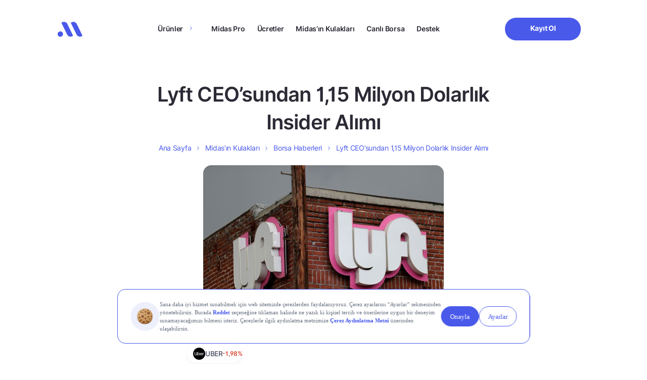

--- FILE ---
content_type: text/html; charset=UTF-8
request_url: https://www.getmidas.com/midasin-kulaklari/lyft-ceosundan-115-milyon-dolarlik-insider-alimi-p-25590
body_size: 20948
content:
<!DOCTYPE html>
<html lang="tr" prefix="og: https://ogp.me/ns#">

<head>
  <meta charset="UTF-8" />
  <meta http-equiv="X-UA-Compatible" content="IE=edge" />
  <meta name="google-site-verification" content="g0zKC_09X1Tk-A4s5YZ4rQVkJk-sxxzR2as-LPYcNE0" />
  <meta name="viewport" content="width=device-width, initial-scale=1.0, minimum-scale=1, maximum-scale=1" />

  <link rel="preload" as="font" href="https://www.getmidas.com/wp-content/themes/basework/dist/fonts/inter_regular.ttf" type="font/ttf" crossorigin>
  <link rel="preload" as="font" href="https://www.getmidas.com/wp-content/themes/basework/dist/fonts/inter_medium.ttf" type="font/ttf" crossorigin>
  <link rel="preload" as="font" href="https://www.getmidas.com/wp-content/themes/basework/dist/fonts/inter_semibold.ttf" type="font/ttf" crossorigin fetchpriority="high">
  <link rel="preload" as="font" href="https://www.getmidas.com/wp-content/themes/basework/dist/fonts/inter_bold.ttf" type="font/ttf" crossorigin fetchpriority="high">
  	<style>img:is([sizes="auto" i], [sizes^="auto," i]) { contain-intrinsic-size: 3000px 1500px }</style>
	
<!-- Rank Math PRO tarafından Arama Motoru Optimizasyonu - https://rankmath.com/ -->
<title>Lyft CEO’sundan 1,15 Milyon Dolarlık Insider Alımı - Midas</title>
<meta name="description" content="Lyft CEO’sundan 1,15 Milyon Dolarlık Insider Alımı. En güncel borsa ve finans haberleri Midas&#039;ta!"/>
<meta name="robots" content="follow, index, max-snippet:-1, max-video-preview:-1, max-image-preview:large"/>
<link rel="canonical" href="https://www.getmidas.com/midasin-kulaklari/lyft-ceosundan-115-milyon-dolarlik-insider-alimi-p-25590" />
<meta property="og:locale" content="tr_TR" />
<meta property="og:type" content="article" />
<meta property="og:title" content="Lyft CEO’sundan 1,15 Milyon Dolarlık Insider Alımı - Midas" />
<meta property="og:description" content="Lyft CEO’sundan 1,15 Milyon Dolarlık Insider Alımı. En güncel borsa ve finans haberleri Midas&#039;ta!" />
<meta property="og:url" content="https://www.getmidas.com/midasin-kulaklari/lyft-ceosundan-115-milyon-dolarlik-insider-alimi-p-25590" />
<meta property="og:site_name" content="Midas" />
<meta property="article:publisher" content="https://www.getmidas.com" />
<meta property="article:author" content="Deniz Kılınç" />
<meta property="og:updated_time" content="2023-08-17T13:52:16+03:00" />
<meta property="og:image" content="https://webcdn.getmidas.com/uploads/2023/08/lyft-ceo-insider.jpg" />
<meta property="og:image:secure_url" content="https://webcdn.getmidas.com/uploads/2023/08/lyft-ceo-insider.jpg" />
<meta property="og:image:width" content="1200" />
<meta property="og:image:height" content="800" />
<meta property="og:image:alt" content="Lyft CEO’sundan 1,15 Milyon Dolarlık Insider Alımı" />
<meta property="og:image:type" content="image/jpeg" />
<meta property="article:published_time" content="2023-08-17T13:52:13+03:00" />
<meta property="article:modified_time" content="2023-08-17T13:52:16+03:00" />
<meta name="twitter:card" content="summary_large_image" />
<meta name="twitter:title" content="Lyft CEO’sundan 1,15 Milyon Dolarlık Insider Alımı - Midas" />
<meta name="twitter:description" content="Lyft CEO’sundan 1,15 Milyon Dolarlık Insider Alımı. En güncel borsa ve finans haberleri Midas&#039;ta!" />
<meta name="twitter:site" content="@https://twitter.com/getmidas" />
<meta name="twitter:creator" content="@https://twitter.com/getmidas" />
<meta name="twitter:image" content="https://webcdn.getmidas.com/uploads/2023/08/lyft-ceo-insider.jpg" />
<script type="application/ld+json" class="rank-math-schema-pro">{"@context":"https://schema.org","@graph":[{"@type":"Place","@id":"https://www.getmidas.com/#place","address":{"@type":"PostalAddress","streetAddress":"\u0130nci \u00c7\u0131kmaz\u0131 Sokak","addressLocality":"Altunizade","addressRegion":"\u0130stanbul - \u00dcsk\u00fcdar","postalCode":"34662"}},{"@type":"Organization","@id":"https://www.getmidas.com/#organization","name":"Midas","url":"https://www.getmidas.com","sameAs":["https://www.facebook.com/getmidas","https://twitter.com/https://twitter.com/getmidas","https://twitter.com/getmidas","https://www.instagram.com/get_midas/","https://www.facebook.com/getmidas","https://www.linkedin.com/company/getmidas","https://www.youtube.com/channel/UCZjBYO5UudCmxz3C93A22uw"],"email":"destek@getmidas.com","address":{"@type":"PostalAddress","streetAddress":"\u0130nci \u00c7\u0131kmaz\u0131 Sokak","addressLocality":"Altunizade","addressRegion":"\u0130stanbul - \u00dcsk\u00fcdar","postalCode":"34662"},"logo":{"@type":"ImageObject","@id":"https://www.getmidas.com/#logo","url":"https://webcdn.getmidas.com/uploads/2025/08/15182650/midas.jpeg","contentUrl":"https://webcdn.getmidas.com/uploads/2025/08/15182650/midas.jpeg","caption":"Midas","inLanguage":"tr","width":"56","height":"56"},"contactPoint":[{"@type":"ContactPoint","telephone":"+908502412241","contactType":"customer support"}],"location":{"@id":"https://www.getmidas.com/#place"}},{"@type":"WebSite","@id":"https://www.getmidas.com/#website","url":"https://www.getmidas.com","name":"Midas","publisher":{"@id":"https://www.getmidas.com/#organization"},"inLanguage":"tr"},{"@type":"ImageObject","@id":"https://webcdn.getmidas.com/uploads/2023/08/lyft-ceo-insider.jpg","url":"https://webcdn.getmidas.com/uploads/2023/08/lyft-ceo-insider.jpg","width":"1200","height":"800","inLanguage":"tr"},{"@type":"BreadcrumbList","@id":"https://www.getmidas.com/midasin-kulaklari/lyft-ceosundan-115-milyon-dolarlik-insider-alimi-p-25590#breadcrumb","itemListElement":[{"@type":"ListItem","position":"1","item":{"@id":"https://www.getmidas.com","name":"Ana Sayfa"}},{"@type":"ListItem","position":"2","item":{"@id":"https://www.getmidas.com/midasin-kulaklari/","name":"Midas\u2019\u0131n Kulaklar\u0131"}},{"@type":"ListItem","position":"3","item":{"@id":"https://www.getmidas.com/midas-kulaklari/haberleri/","name":"Borsa Haberleri"}},{"@type":"ListItem","position":"4","item":{"@id":"https://www.getmidas.com/midasin-kulaklari/lyft-ceosundan-115-milyon-dolarlik-insider-alimi-p-25590","name":"Lyft CEO\u2019sundan 1,15 Milyon Dolarl\u0131k Insider Al\u0131m\u0131"}}]},{"@type":"WebPage","@id":"https://www.getmidas.com/midasin-kulaklari/lyft-ceosundan-115-milyon-dolarlik-insider-alimi-p-25590#webpage","url":"https://www.getmidas.com/midasin-kulaklari/lyft-ceosundan-115-milyon-dolarlik-insider-alimi-p-25590","name":"Lyft CEO\u2019sundan 1,15 Milyon Dolarl\u0131k Insider Al\u0131m\u0131 - Midas","datePublished":"2023-08-17T13:52:13+03:00","dateModified":"2023-08-17T13:52:16+03:00","isPartOf":{"@id":"https://www.getmidas.com/#website"},"primaryImageOfPage":{"@id":"https://webcdn.getmidas.com/uploads/2023/08/lyft-ceo-insider.jpg"},"inLanguage":"tr","breadcrumb":{"@id":"https://www.getmidas.com/midasin-kulaklari/lyft-ceosundan-115-milyon-dolarlik-insider-alimi-p-25590#breadcrumb"}},{"@type":"Person","@id":"https://www.getmidas.com/midasin-kulaklari/lyft-ceosundan-115-milyon-dolarlik-insider-alimi-p-25590#author","name":"Deniz K\u0131l\u0131n\u00e7","image":{"@type":"ImageObject","@id":"https://secure.gravatar.com/avatar/9f7b5345481ed6f0c7df79619f9c157e3dac3ebb7447d61edd1058614ddb61b7?s=96&amp;d=mm&amp;r=g","url":"https://secure.gravatar.com/avatar/9f7b5345481ed6f0c7df79619f9c157e3dac3ebb7447d61edd1058614ddb61b7?s=96&amp;d=mm&amp;r=g","caption":"Deniz K\u0131l\u0131n\u00e7","inLanguage":"tr"},"sameAs":["http://getmidas.com","https://www.linkedin.com/in/denizkln/"],"worksFor":{"@id":"https://www.getmidas.com/#organization"}},{"@type":"NewsArticle","headline":"Lyft CEO\u2019sundan 1,15 Milyon Dolarl\u0131k Insider Al\u0131m\u0131 - Midas","datePublished":"2023-08-17T13:52:13+03:00","dateModified":"2023-08-17T13:52:16+03:00","articleSection":"Borsa Haberleri","author":{"@id":"https://www.getmidas.com/midasin-kulaklari/lyft-ceosundan-115-milyon-dolarlik-insider-alimi-p-25590#author","name":"Deniz K\u0131l\u0131n\u00e7"},"publisher":{"@id":"https://www.getmidas.com/#organization"},"description":"Lyft CEO\u2019sundan 1,15 Milyon Dolarl\u0131k Insider Al\u0131m\u0131 - Midas. En g\u00fcncel borsa ve finans haberleri Midas'ta!","copyrightYear":"2023","copyrightHolder":{"@id":"https://www.getmidas.com/#organization"},"name":"Lyft CEO\u2019sundan 1,15 Milyon Dolarl\u0131k Insider Al\u0131m\u0131 - Midas","@id":"https://www.getmidas.com/midasin-kulaklari/lyft-ceosundan-115-milyon-dolarlik-insider-alimi-p-25590#richSnippet","isPartOf":{"@id":"https://www.getmidas.com/midasin-kulaklari/lyft-ceosundan-115-milyon-dolarlik-insider-alimi-p-25590#webpage"},"image":{"@id":"https://webcdn.getmidas.com/uploads/2023/08/lyft-ceo-insider.jpg"},"inLanguage":"tr","mainEntityOfPage":{"@id":"https://www.getmidas.com/midasin-kulaklari/lyft-ceosundan-115-milyon-dolarlik-insider-alimi-p-25590#webpage"}}]}</script>
<!-- /Rank Math WordPress SEO eklentisi -->

<link rel="alternate" type="application/rss+xml" title="Midas &raquo; akışı" href="https://www.getmidas.com/feed/" />
<link rel="alternate" type="application/rss+xml" title="Midas &raquo; yorum akışı" href="https://www.getmidas.com/comments/feed/" />
<script type="text/javascript">
/* <![CDATA[ */
window._wpemojiSettings = {"baseUrl":"https:\/\/s.w.org\/images\/core\/emoji\/16.0.1\/72x72\/","ext":".png","svgUrl":"https:\/\/s.w.org\/images\/core\/emoji\/16.0.1\/svg\/","svgExt":".svg","source":{"concatemoji":"https:\/\/www.getmidas.com\/wp-includes\/js\/wp-emoji-release.min.js?ver=6.8.3"}};
/*! This file is auto-generated */
!function(s,n){var o,i,e;function c(e){try{var t={supportTests:e,timestamp:(new Date).valueOf()};sessionStorage.setItem(o,JSON.stringify(t))}catch(e){}}function p(e,t,n){e.clearRect(0,0,e.canvas.width,e.canvas.height),e.fillText(t,0,0);var t=new Uint32Array(e.getImageData(0,0,e.canvas.width,e.canvas.height).data),a=(e.clearRect(0,0,e.canvas.width,e.canvas.height),e.fillText(n,0,0),new Uint32Array(e.getImageData(0,0,e.canvas.width,e.canvas.height).data));return t.every(function(e,t){return e===a[t]})}function u(e,t){e.clearRect(0,0,e.canvas.width,e.canvas.height),e.fillText(t,0,0);for(var n=e.getImageData(16,16,1,1),a=0;a<n.data.length;a++)if(0!==n.data[a])return!1;return!0}function f(e,t,n,a){switch(t){case"flag":return n(e,"\ud83c\udff3\ufe0f\u200d\u26a7\ufe0f","\ud83c\udff3\ufe0f\u200b\u26a7\ufe0f")?!1:!n(e,"\ud83c\udde8\ud83c\uddf6","\ud83c\udde8\u200b\ud83c\uddf6")&&!n(e,"\ud83c\udff4\udb40\udc67\udb40\udc62\udb40\udc65\udb40\udc6e\udb40\udc67\udb40\udc7f","\ud83c\udff4\u200b\udb40\udc67\u200b\udb40\udc62\u200b\udb40\udc65\u200b\udb40\udc6e\u200b\udb40\udc67\u200b\udb40\udc7f");case"emoji":return!a(e,"\ud83e\udedf")}return!1}function g(e,t,n,a){var r="undefined"!=typeof WorkerGlobalScope&&self instanceof WorkerGlobalScope?new OffscreenCanvas(300,150):s.createElement("canvas"),o=r.getContext("2d",{willReadFrequently:!0}),i=(o.textBaseline="top",o.font="600 32px Arial",{});return e.forEach(function(e){i[e]=t(o,e,n,a)}),i}function t(e){var t=s.createElement("script");t.src=e,t.defer=!0,s.head.appendChild(t)}"undefined"!=typeof Promise&&(o="wpEmojiSettingsSupports",i=["flag","emoji"],n.supports={everything:!0,everythingExceptFlag:!0},e=new Promise(function(e){s.addEventListener("DOMContentLoaded",e,{once:!0})}),new Promise(function(t){var n=function(){try{var e=JSON.parse(sessionStorage.getItem(o));if("object"==typeof e&&"number"==typeof e.timestamp&&(new Date).valueOf()<e.timestamp+604800&&"object"==typeof e.supportTests)return e.supportTests}catch(e){}return null}();if(!n){if("undefined"!=typeof Worker&&"undefined"!=typeof OffscreenCanvas&&"undefined"!=typeof URL&&URL.createObjectURL&&"undefined"!=typeof Blob)try{var e="postMessage("+g.toString()+"("+[JSON.stringify(i),f.toString(),p.toString(),u.toString()].join(",")+"));",a=new Blob([e],{type:"text/javascript"}),r=new Worker(URL.createObjectURL(a),{name:"wpTestEmojiSupports"});return void(r.onmessage=function(e){c(n=e.data),r.terminate(),t(n)})}catch(e){}c(n=g(i,f,p,u))}t(n)}).then(function(e){for(var t in e)n.supports[t]=e[t],n.supports.everything=n.supports.everything&&n.supports[t],"flag"!==t&&(n.supports.everythingExceptFlag=n.supports.everythingExceptFlag&&n.supports[t]);n.supports.everythingExceptFlag=n.supports.everythingExceptFlag&&!n.supports.flag,n.DOMReady=!1,n.readyCallback=function(){n.DOMReady=!0}}).then(function(){return e}).then(function(){var e;n.supports.everything||(n.readyCallback(),(e=n.source||{}).concatemoji?t(e.concatemoji):e.wpemoji&&e.twemoji&&(t(e.twemoji),t(e.wpemoji)))}))}((window,document),window._wpemojiSettings);
/* ]]> */
</script>
<style id='wp-emoji-styles-inline-css' type='text/css'>

	img.wp-smiley, img.emoji {
		display: inline !important;
		border: none !important;
		box-shadow: none !important;
		height: 1em !important;
		width: 1em !important;
		margin: 0 0.07em !important;
		vertical-align: -0.1em !important;
		background: none !important;
		padding: 0 !important;
	}
</style>
<style id='classic-theme-styles-inline-css' type='text/css'>
/*! This file is auto-generated */
.wp-block-button__link{color:#fff;background-color:#32373c;border-radius:9999px;box-shadow:none;text-decoration:none;padding:calc(.667em + 2px) calc(1.333em + 2px);font-size:1.125em}.wp-block-file__button{background:#32373c;color:#fff;text-decoration:none}
</style>
<style id='global-styles-inline-css' type='text/css'>
:root{--wp--preset--aspect-ratio--square: 1;--wp--preset--aspect-ratio--4-3: 4/3;--wp--preset--aspect-ratio--3-4: 3/4;--wp--preset--aspect-ratio--3-2: 3/2;--wp--preset--aspect-ratio--2-3: 2/3;--wp--preset--aspect-ratio--16-9: 16/9;--wp--preset--aspect-ratio--9-16: 9/16;--wp--preset--color--black: #000000;--wp--preset--color--cyan-bluish-gray: #abb8c3;--wp--preset--color--white: #ffffff;--wp--preset--color--pale-pink: #f78da7;--wp--preset--color--vivid-red: #cf2e2e;--wp--preset--color--luminous-vivid-orange: #ff6900;--wp--preset--color--luminous-vivid-amber: #fcb900;--wp--preset--color--light-green-cyan: #7bdcb5;--wp--preset--color--vivid-green-cyan: #00d084;--wp--preset--color--pale-cyan-blue: #8ed1fc;--wp--preset--color--vivid-cyan-blue: #0693e3;--wp--preset--color--vivid-purple: #9b51e0;--wp--preset--gradient--vivid-cyan-blue-to-vivid-purple: linear-gradient(135deg,rgba(6,147,227,1) 0%,rgb(155,81,224) 100%);--wp--preset--gradient--light-green-cyan-to-vivid-green-cyan: linear-gradient(135deg,rgb(122,220,180) 0%,rgb(0,208,130) 100%);--wp--preset--gradient--luminous-vivid-amber-to-luminous-vivid-orange: linear-gradient(135deg,rgba(252,185,0,1) 0%,rgba(255,105,0,1) 100%);--wp--preset--gradient--luminous-vivid-orange-to-vivid-red: linear-gradient(135deg,rgba(255,105,0,1) 0%,rgb(207,46,46) 100%);--wp--preset--gradient--very-light-gray-to-cyan-bluish-gray: linear-gradient(135deg,rgb(238,238,238) 0%,rgb(169,184,195) 100%);--wp--preset--gradient--cool-to-warm-spectrum: linear-gradient(135deg,rgb(74,234,220) 0%,rgb(151,120,209) 20%,rgb(207,42,186) 40%,rgb(238,44,130) 60%,rgb(251,105,98) 80%,rgb(254,248,76) 100%);--wp--preset--gradient--blush-light-purple: linear-gradient(135deg,rgb(255,206,236) 0%,rgb(152,150,240) 100%);--wp--preset--gradient--blush-bordeaux: linear-gradient(135deg,rgb(254,205,165) 0%,rgb(254,45,45) 50%,rgb(107,0,62) 100%);--wp--preset--gradient--luminous-dusk: linear-gradient(135deg,rgb(255,203,112) 0%,rgb(199,81,192) 50%,rgb(65,88,208) 100%);--wp--preset--gradient--pale-ocean: linear-gradient(135deg,rgb(255,245,203) 0%,rgb(182,227,212) 50%,rgb(51,167,181) 100%);--wp--preset--gradient--electric-grass: linear-gradient(135deg,rgb(202,248,128) 0%,rgb(113,206,126) 100%);--wp--preset--gradient--midnight: linear-gradient(135deg,rgb(2,3,129) 0%,rgb(40,116,252) 100%);--wp--preset--font-size--small: 13px;--wp--preset--font-size--medium: 20px;--wp--preset--font-size--large: 36px;--wp--preset--font-size--x-large: 42px;--wp--preset--spacing--20: 0.44rem;--wp--preset--spacing--30: 0.67rem;--wp--preset--spacing--40: 1rem;--wp--preset--spacing--50: 1.5rem;--wp--preset--spacing--60: 2.25rem;--wp--preset--spacing--70: 3.38rem;--wp--preset--spacing--80: 5.06rem;--wp--preset--shadow--natural: 6px 6px 9px rgba(0, 0, 0, 0.2);--wp--preset--shadow--deep: 12px 12px 50px rgba(0, 0, 0, 0.4);--wp--preset--shadow--sharp: 6px 6px 0px rgba(0, 0, 0, 0.2);--wp--preset--shadow--outlined: 6px 6px 0px -3px rgba(255, 255, 255, 1), 6px 6px rgba(0, 0, 0, 1);--wp--preset--shadow--crisp: 6px 6px 0px rgba(0, 0, 0, 1);}:where(.is-layout-flex){gap: 0.5em;}:where(.is-layout-grid){gap: 0.5em;}body .is-layout-flex{display: flex;}.is-layout-flex{flex-wrap: wrap;align-items: center;}.is-layout-flex > :is(*, div){margin: 0;}body .is-layout-grid{display: grid;}.is-layout-grid > :is(*, div){margin: 0;}:where(.wp-block-columns.is-layout-flex){gap: 2em;}:where(.wp-block-columns.is-layout-grid){gap: 2em;}:where(.wp-block-post-template.is-layout-flex){gap: 1.25em;}:where(.wp-block-post-template.is-layout-grid){gap: 1.25em;}.has-black-color{color: var(--wp--preset--color--black) !important;}.has-cyan-bluish-gray-color{color: var(--wp--preset--color--cyan-bluish-gray) !important;}.has-white-color{color: var(--wp--preset--color--white) !important;}.has-pale-pink-color{color: var(--wp--preset--color--pale-pink) !important;}.has-vivid-red-color{color: var(--wp--preset--color--vivid-red) !important;}.has-luminous-vivid-orange-color{color: var(--wp--preset--color--luminous-vivid-orange) !important;}.has-luminous-vivid-amber-color{color: var(--wp--preset--color--luminous-vivid-amber) !important;}.has-light-green-cyan-color{color: var(--wp--preset--color--light-green-cyan) !important;}.has-vivid-green-cyan-color{color: var(--wp--preset--color--vivid-green-cyan) !important;}.has-pale-cyan-blue-color{color: var(--wp--preset--color--pale-cyan-blue) !important;}.has-vivid-cyan-blue-color{color: var(--wp--preset--color--vivid-cyan-blue) !important;}.has-vivid-purple-color{color: var(--wp--preset--color--vivid-purple) !important;}.has-black-background-color{background-color: var(--wp--preset--color--black) !important;}.has-cyan-bluish-gray-background-color{background-color: var(--wp--preset--color--cyan-bluish-gray) !important;}.has-white-background-color{background-color: var(--wp--preset--color--white) !important;}.has-pale-pink-background-color{background-color: var(--wp--preset--color--pale-pink) !important;}.has-vivid-red-background-color{background-color: var(--wp--preset--color--vivid-red) !important;}.has-luminous-vivid-orange-background-color{background-color: var(--wp--preset--color--luminous-vivid-orange) !important;}.has-luminous-vivid-amber-background-color{background-color: var(--wp--preset--color--luminous-vivid-amber) !important;}.has-light-green-cyan-background-color{background-color: var(--wp--preset--color--light-green-cyan) !important;}.has-vivid-green-cyan-background-color{background-color: var(--wp--preset--color--vivid-green-cyan) !important;}.has-pale-cyan-blue-background-color{background-color: var(--wp--preset--color--pale-cyan-blue) !important;}.has-vivid-cyan-blue-background-color{background-color: var(--wp--preset--color--vivid-cyan-blue) !important;}.has-vivid-purple-background-color{background-color: var(--wp--preset--color--vivid-purple) !important;}.has-black-border-color{border-color: var(--wp--preset--color--black) !important;}.has-cyan-bluish-gray-border-color{border-color: var(--wp--preset--color--cyan-bluish-gray) !important;}.has-white-border-color{border-color: var(--wp--preset--color--white) !important;}.has-pale-pink-border-color{border-color: var(--wp--preset--color--pale-pink) !important;}.has-vivid-red-border-color{border-color: var(--wp--preset--color--vivid-red) !important;}.has-luminous-vivid-orange-border-color{border-color: var(--wp--preset--color--luminous-vivid-orange) !important;}.has-luminous-vivid-amber-border-color{border-color: var(--wp--preset--color--luminous-vivid-amber) !important;}.has-light-green-cyan-border-color{border-color: var(--wp--preset--color--light-green-cyan) !important;}.has-vivid-green-cyan-border-color{border-color: var(--wp--preset--color--vivid-green-cyan) !important;}.has-pale-cyan-blue-border-color{border-color: var(--wp--preset--color--pale-cyan-blue) !important;}.has-vivid-cyan-blue-border-color{border-color: var(--wp--preset--color--vivid-cyan-blue) !important;}.has-vivid-purple-border-color{border-color: var(--wp--preset--color--vivid-purple) !important;}.has-vivid-cyan-blue-to-vivid-purple-gradient-background{background: var(--wp--preset--gradient--vivid-cyan-blue-to-vivid-purple) !important;}.has-light-green-cyan-to-vivid-green-cyan-gradient-background{background: var(--wp--preset--gradient--light-green-cyan-to-vivid-green-cyan) !important;}.has-luminous-vivid-amber-to-luminous-vivid-orange-gradient-background{background: var(--wp--preset--gradient--luminous-vivid-amber-to-luminous-vivid-orange) !important;}.has-luminous-vivid-orange-to-vivid-red-gradient-background{background: var(--wp--preset--gradient--luminous-vivid-orange-to-vivid-red) !important;}.has-very-light-gray-to-cyan-bluish-gray-gradient-background{background: var(--wp--preset--gradient--very-light-gray-to-cyan-bluish-gray) !important;}.has-cool-to-warm-spectrum-gradient-background{background: var(--wp--preset--gradient--cool-to-warm-spectrum) !important;}.has-blush-light-purple-gradient-background{background: var(--wp--preset--gradient--blush-light-purple) !important;}.has-blush-bordeaux-gradient-background{background: var(--wp--preset--gradient--blush-bordeaux) !important;}.has-luminous-dusk-gradient-background{background: var(--wp--preset--gradient--luminous-dusk) !important;}.has-pale-ocean-gradient-background{background: var(--wp--preset--gradient--pale-ocean) !important;}.has-electric-grass-gradient-background{background: var(--wp--preset--gradient--electric-grass) !important;}.has-midnight-gradient-background{background: var(--wp--preset--gradient--midnight) !important;}.has-small-font-size{font-size: var(--wp--preset--font-size--small) !important;}.has-medium-font-size{font-size: var(--wp--preset--font-size--medium) !important;}.has-large-font-size{font-size: var(--wp--preset--font-size--large) !important;}.has-x-large-font-size{font-size: var(--wp--preset--font-size--x-large) !important;}
:where(.wp-block-post-template.is-layout-flex){gap: 1.25em;}:where(.wp-block-post-template.is-layout-grid){gap: 1.25em;}
:where(.wp-block-columns.is-layout-flex){gap: 2em;}:where(.wp-block-columns.is-layout-grid){gap: 2em;}
:root :where(.wp-block-pullquote){font-size: 1.5em;line-height: 1.6;}
</style>
<link rel='stylesheet' id='gn-frontend-gnfollow-style-css' href='https://www.getmidas.com/wp-content/plugins/gn-publisher/assets/css/gn-frontend-gnfollow.min.css?ver=1.5.24' type='text/css' media='all' />
<link rel='stylesheet' id='midas-style-css' href='https://www.getmidas.com/wp-content/themes/basework/style.css?ver=6.8.3' type='text/css' media='all' />
<link rel='stylesheet' id='midas-main-css' href='https://www.getmidas.com/wp-content/themes/basework/dist/css/main.min-min.css?ver=6.8.3' type='text/css' media='all' />
<link rel='stylesheet' id='midas-custom-css' href='https://www.getmidas.com/wp-content/themes/basework/dist/css/custom-min.css?ver=6.8.3' type='text/css' media='all' />
<link rel='stylesheet' id='midas-rebrand-design-css' href='https://www.getmidas.com/wp-content/themes/basework/dist/css/rebrand-min.css?ver=6.8.3' type='text/css' media='all' />
<link rel='stylesheet' id='midas-header-css-css' href='https://www.getmidas.com/wp-content/themes/basework/dist/assets/css/components/header/header-min.css?ver=6.8.3' type='text/css' media='all' />
<link rel='stylesheet' id='midas-footer-css-css' href='https://www.getmidas.com/wp-content/themes/basework/dist/assets/css/components/footer/footer-min.css?ver=6.8.3' type='text/css' media='all' />
<link rel='stylesheet' id='midas-notification-css-css' href='https://www.getmidas.com/wp-content/themes/basework/dist/assets/css/components/notification/notification-min.css?ver=1769691276' type='text/css' media='all' />
<link rel='stylesheet' id='midas-crypto-notification-css-css' href='https://www.getmidas.com/wp-content/themes/basework/dist/assets/css/components/notification/crypto-notification-min.css?ver=1769691276' type='text/css' media='all' />
<link rel='stylesheet' id='midas-bakir-notification-css-css' href='https://www.getmidas.com/wp-content/themes/basework/dist/assets/css/components/notification/bakir-notification-min.css?ver=1769691276' type='text/css' media='all' />
<script type="text/javascript" src="https://www.getmidas.com/wp-includes/js/jquery/jquery.min.js?ver=3.7.1" id="jquery-core-js"></script>
<link rel="EditURI" type="application/rsd+xml" title="RSD" href="https://www.getmidas.com/xmlrpc.php?rsd" />
<link rel='shortlink' href='https://www.getmidas.com/?p=25590' />
<meta name="cdp-version" content="1.5.0" /><!-- Google Tag Manager -->
<script>(function(w,d,s,l,i){w[l]=w[l]||[];w[l].push({'gtm.start':
new Date().getTime(),event:'gtm.js'});var f=d.getElementsByTagName(s)[0],
j=d.createElement(s),dl=l!='dataLayer'?'&l='+l:'';j.async=true;j.src=
'https://www.googletagmanager.com/gtm.js?id='+i+dl;f.parentNode.insertBefore(j,f);
})(window,document,'script','dataLayer','GTM-WPVCSN6');</script>
<!-- End Google Tag Manager -->
<script src="https://bundles.efilli.com/getmidas.com.prod.js" async></script>
<!-- <script>
            const scriptEl = document.createElement('script');
            scriptEl.src = 'https://trinitymedia.ai/player/trinity/2900006855/?pageURL=' + encodeURIComponent(window.location.href);
            document.currentScript.parentNode.insertBefore(scriptEl, document.currentScript);
        </script> -->
    <script type="text/javascript">
        if(typeof twq !== "undefined" || typeof twq === "function"){
            twq('event', 'tw-web-offpd', {});
        }
    </script>
<style type="text/css">.broken_link, a.broken_link {
	text-decoration: line-through;
}</style><link rel="icon" href="https://webcdn.getmidas.com/uploads/2025/06/17140952/Favicon.png" sizes="32x32" />
<link rel="icon" href="https://webcdn.getmidas.com/uploads/2025/06/17140952/Favicon.png" sizes="192x192" />
<link rel="apple-touch-icon" href="https://webcdn.getmidas.com/uploads/2025/06/17140952/Favicon.png" />
<meta name="msapplication-TileImage" content="https://webcdn.getmidas.com/uploads/2025/06/17140952/Favicon.png" />
		<style type="text/css" id="wp-custom-css">
			/* should be completly removed */
.single-midas-ears .feedback-modal{
	display: none !important;
}

section.blog-detail .blog-detail-content img.icon {
	width:20px;
}
.market-term-template-default h2 strong {
    font-size: 22px !important;
}
footer .footer-contain .footer-contain-block .footer-menu-main-container .is-desktop.children {
  scrollbar-width: none;        
  -ms-overflow-style: none;     
}

footer .footer-contain .footer-contain-block .footer-menu-main-container .is-desktop.children::-webkit-scrollbar {
  display: none;
}

.page-template-crypto .main-home:not(.main-bist) .freedom-of-investment .freedom-of-investment-body img{
	object-fit: contain;
}

@media only screen and (min-width: 960px) {
	.header-contain .header-contain-item-actions .btn{
		min-width: 150px !important;
	}
}

/* blog wp table */
.main-blog-detail .wp-block-table .has-fixed-layout{
	width: 100%;
	text-align: left;
	margin-bottom: 20px;
}
.main-blog-detail .wp-block-table .has-fixed-layout thead th{
	padding-bottom: 20px;
}
.main-blog-detail .wp-block-table tr td{
		padding: 5px !important;;
}
.main-blog-detail .wp-block-table.is-style-stripes tr:nth-child(even) {
  background-color: #f2f2f2;
}
.support-search-result-list-item-nav ul li:after{
	content: url(https://www.getmidas.com/wp-content/themes/basework/dist/img/icon-grey-arrow-right.svg)!important
}
.support-search-result-list-item-nav ul li:last-child:after{
	content: none!important
}

@media screen and (max-width: 991px) {
.warrant-page .commission-section .row{
	flex-direction: column !important;
}	
}


/* kredili islem header image http://getmidas.com/kredili-islem/ */
 .main-home.main-kredili-islem .freedom-of-investment-body .desktop{
	aspect-ratio: unset;
}

.main-home.main-kredili-islem .freedom-of-investment {
  height: unset !important;
}

/* blog pages h1 letter spacing */
.single-post .midas-tags-head-title {
	letter-spacing: -.02em;
}

/* thank you page */
.thank-you-section .feature-cards{
	justify-content: center;
}

/* bist page & abd borsa */
.main-bist-us .why-midas .why-midas-item .why-midas-item-body .why-midas-item-body-image{
		height: unset !important;
}
.main-bist-us .frequently-asked-questions{
	margin-bottom: 0px;
}

/* destek blogs posts bullets */
.main-support .support-content ul li{
	list-style: disc !important;
}

/* abd borsa */
.midas-abd-borsa .posts{
	padding-bottom: 80px;
}

/* bakir notification */
.midas-bakir-notification-container {
	    border: 1.25px solid #4959ea;
			overflow: hidden;
}		</style>
		</head>

<body class="wp-singular midas-ears-template-default single single-midas-ears postid-25590 single-format-standard wp-theme-basework">
  <!-- Google Tag Manager (noscript) -->
<noscript><iframe src="https://www.googletagmanager.com/ns.html?id=GTM-WPVCSN6"
height="0" width="0" style="display:none;visibility:hidden"></iframe></noscript>
<!-- End Google Tag Manager (noscript) -->  <header class="">
    <div class="container">
    <div class="header-contain">
      <div class="row">
        <div class="col-lg-1">
          <div class="header-contain-item item-first">
            <div class="header-contain-item-logo">
              <a href="https://www.getmidas.com/" title="Midas" class="logo">
    <svg width="60" version="1.1" xmlns="http://www.w3.org/2000/svg" xmlns:xlink="http://www.w3.org/1999/xlink" x="0px" y="0px"
        viewBox="0 0 62.7 38.3" style="enable-background:new 0 0 62.7 38.3;" xml:space="preserve">
        <style type="text/css">
        .st0{fill:#4959EA;}
        </style>
        <ellipse transform="matrix(0.1797 -0.9837 0.9837 0.1797 -25.2876 32.4364)" class="st0" cx="6.8" cy="31.4" rx="6.9" ry="6.8"/>
        <path class="st0" d="M11.8,1l-1.3,0.6c-0.1,0.1-0.3,0.2-0.4,0.3C10,2,10,2.2,9.9,2.3c0,0.1-0.1,0.3-0.1,0.4c0,0.2,0,0.3,0.1,0.4
        L24,32.5c0.6,1.2,1.3,2.2,2.3,3s2.1,1.5,3.2,1.9s2.5,0.6,3.7,0.5s2.5-0.4,3.6-1l1.3-0.6c0.1-0.1,0.3-0.2,0.4-0.3s0.2-0.2,0.2-0.4
        s0.1-0.3,0.1-0.4s0-0.3-0.1-0.4L24.7,5.5c-0.6-1.2-1.3-2.2-2.3-3S20.3,1,19.2,0.5C18,0.1,16.7-0.1,15.4,0C14.2,0.1,12.9,0.4,11.8,1z
        "/>
        <path class="st0" d="M35.6,1l-1.3,0.6C34,1.8,33.8,2,33.7,2.3s-0.1,0.6,0.1,0.9l14.1,29.3c0.6,1.2,1.3,2.2,2.3,3s2.1,1.5,3.2,1.9
        s2.5,0.6,3.7,0.5s2.5-0.4,3.6-1l1.3-0.6c0.3-0.1,0.5-0.4,0.6-0.7s0.1-0.6-0.1-0.9L48.5,5.5c-0.6-1.2-1.3-2.2-2.3-3S44.2,1,43,0.5
        c-1.2-0.4-2.5-0.6-3.7-0.5C38,0.1,36.7,0.4,35.6,1z"/>
    </svg>
</a>            </div>
            <div class="header-contain-item-mobile-button">
    <ul>
        <li>
							<a href="javascript:;" id="qr-button-id" class="btn btn-text-blue"
					rel="nofollow"
					data-android="https://app.getmidas.com/gmih/nt9c965r"
					data-ios="https://app.getmidas.com/gmih/nt9c965r">
					Uygulamayı İndir				</a>
			                    </li>
    </ul>
</div>
            <div class="header-contain-item-mobile-actions">
              <ul>
                <li>
                  <button type="button">
                    <span></span>
                    <span></span>
                  </button>
                </li>
              </ul>
            </div>
          </div>
        </div>
        <div class="col-lg-8 menu-container">
          <div class="header-contain-item item-second">
            <div class="header-contain-item-nav d-none d-lg-block">
              <ul id="menu-header" class="menu"><li id="menu-item-176905" class="menu-item menu-item-type-custom menu-item-object-custom menu-item-has-children menu-item-176905"><a href="##">Ürünler</a>
<ul class="sub-menu">
	<li id="menu-item-40400" class="menu-item menu-item-type-custom menu-item-object-custom menu-item-40400"><a href="/borsa-istanbul/">Borsa İstanbul</a></li>
	<li id="menu-item-40401" class="menu-item menu-item-type-custom menu-item-object-custom menu-item-40401"><a href="/abd-borsalari/">ABD Borsaları</a></li>
	<li id="menu-item-38702" class="menu-item menu-item-type-custom menu-item-object-custom menu-item-38702"><a href="/fon/">Yatırım Fonları</a></li>
	<li id="menu-item-45217" class="menu-item menu-item-type-custom menu-item-object-custom menu-item-45217"><a href="/midas-kripto/">Kripto</a></li>
	<li id="menu-item-176906" class="menu-item menu-item-type-post_type menu-item-object-page menu-item-176906"><a href="https://www.getmidas.com/abd-opsiyonlari/">Opsiyon</a></li>
	<li id="menu-item-204919" class="menu-item menu-item-type-post_type menu-item-object-page menu-item-204919"><a href="https://www.getmidas.com/varant/">Varantlar</a></li>
</ul>
</li>
<li id="menu-item-147350" class="menu-item menu-item-type-post_type menu-item-object-page menu-item-147350"><a href="https://www.getmidas.com/midas-pro/">Midas Pro</a></li>
<li id="menu-item-38010" class="menu-item menu-item-type-custom menu-item-object-custom menu-item-38010"><a href="/ucretler/">Ücretler</a></li>
<li id="menu-item-13444" class="menu-item menu-item-type-custom menu-item-object-custom menu-item-13444"><a href="/midas-kulaklari/">Midas’ın Kulakları</a></li>
<li id="menu-item-146241" class="menu-item menu-item-type-custom menu-item-object-custom menu-item-146241"><a href="/canli-borsa/">Canlı Borsa</a></li>
<li id="menu-item-176907" class="menu-item menu-item-type-post_type menu-item-object-page menu-item-176907"><a href="https://www.getmidas.com/destek/">Destek</a></li>
</ul>            </div>
            <div class="header-contain-item-nav d-block d-lg-none">
              <ul id="menu-header-1" class="menu"><li class=" menu-item menu-item-type-custom menu-item-object-custom menu-item-has-children"><a href="##">Ürünler<span class="icon"><img src="https://www.getmidas.com/wp-content/themes/basework/dist/img/icon-blue-arrow-right.svg"></span></a>
<ul class="sub-menu">
<li class=" menu-item menu-item-type-custom menu-item-object-custom"><a href="/borsa-istanbul/">Borsa İstanbul<span class="icon"><img src="https://www.getmidas.com/wp-content/themes/basework/dist/img/icon-blue-arrow-right.svg"></span></a></li>
<li class=" menu-item menu-item-type-custom menu-item-object-custom"><a href="/abd-borsalari/">ABD Borsaları<span class="icon"><img src="https://www.getmidas.com/wp-content/themes/basework/dist/img/icon-blue-arrow-right.svg"></span></a></li>
<li class=" menu-item menu-item-type-custom menu-item-object-custom"><a href="/fon/">Yatırım Fonları<span class="icon"><img src="https://www.getmidas.com/wp-content/themes/basework/dist/img/icon-blue-arrow-right.svg"></span></a></li>
<li class=" menu-item menu-item-type-custom menu-item-object-custom"><a href="/midas-kripto/">Kripto<span class="icon"><img src="https://www.getmidas.com/wp-content/themes/basework/dist/img/icon-blue-arrow-right.svg"></span></a></li>
<li class=" menu-item menu-item-type-post_type menu-item-object-page"><a href="https://www.getmidas.com/abd-opsiyonlari/">Opsiyon<span class="icon"><img src="https://www.getmidas.com/wp-content/themes/basework/dist/img/icon-blue-arrow-right.svg"></span></a></li>
<li class=" menu-item menu-item-type-post_type menu-item-object-page"><a href="https://www.getmidas.com/varant/">Varantlar<span class="icon"><img src="https://www.getmidas.com/wp-content/themes/basework/dist/img/icon-blue-arrow-right.svg"></span></a></li>
</ul>
</li>
<li class=" menu-item menu-item-type-post_type menu-item-object-page"><a href="https://www.getmidas.com/midas-pro/">Midas Pro<span class="icon"><img src="https://www.getmidas.com/wp-content/themes/basework/dist/img/icon-blue-arrow-right.svg"></span></a></li>
<li class=" menu-item menu-item-type-custom menu-item-object-custom"><a href="/ucretler/">Ücretler<span class="icon"><img src="https://www.getmidas.com/wp-content/themes/basework/dist/img/icon-blue-arrow-right.svg"></span></a></li>
<li class=" menu-item menu-item-type-custom menu-item-object-custom"><a href="/midas-kulaklari/">Midas’ın Kulakları<span class="icon"><img src="https://www.getmidas.com/wp-content/themes/basework/dist/img/icon-blue-arrow-right.svg"></span></a></li>
<li class=" menu-item menu-item-type-custom menu-item-object-custom"><a href="/canli-borsa/">Canlı Borsa<span class="icon"><img src="https://www.getmidas.com/wp-content/themes/basework/dist/img/icon-blue-arrow-right.svg"></span></a></li>
<li class=" menu-item menu-item-type-post_type menu-item-object-page"><a href="https://www.getmidas.com/destek/">Destek<span class="icon"><img src="https://www.getmidas.com/wp-content/themes/basework/dist/img/icon-blue-arrow-right.svg"></span></a></li>
</ul>            </div>
          </div>
        </div>
        <div class="col-lg-2 p-control">
          <div class="header-contain-item-actions">
    <ul>
        <li>
							<a href="/kayit-ol/" id="qr-button-id" class="btn btn-text-blue"
					rel="nofollow"
					data-android="https://app.getmidas.com/gmih/nt9c965r"
					data-ios="https://app.getmidas.com/gmih/nt9c965r">
					Kayıt Ol				</a>
			                    </li>
    </ul>
</div>
        </div>
      </div>
    </div>
  </div>
</header>
    <main class="main-blog-detail main-midas-ears-detail" data-url="https://www.getmidas.com/midasin-kulaklari/lyft-ceosundan-115-milyon-dolarlik-insider-alimi-p-25590">
        <section class="blog-head">
            <div class="container">
                <div class="row justify-content-center">
                    <div class="col-xl-8 col-lg-12">
                        <div class="midas-tags-head text-center">
                                                            <div class="midas-tags-head-tag visible" data-delay="100">
                                    Borsa Haberleri                                </div>
                            
                            <h1 class="midas-tags-head-title visible" data-delay="200">
                                Lyft CEO’sundan 1,15 Milyon Dolarlık Insider Alımı                            </h1>
                            
                            <div class="midas-single-breadcrumb">
                                <nav aria-label="breadcrumbs" class="rank-math-breadcrumb"><p><a href="https://www.getmidas.com">Ana Sayfa</a><span class="separator"> <svg width="12" height="12" viewBox="0 0 12 12" fill="none" xmlns="http://www.w3.org/2000/svg">
    <path d="M4.5 9L7.5 6L4.5 3" stroke="#4959EA" stroke-linecap="round" stroke-linejoin="round"></path>
</svg> </span><a href="https://www.getmidas.com/midasin-kulaklari/">Midas’ın Kulakları</a><span class="separator"> <svg width="12" height="12" viewBox="0 0 12 12" fill="none" xmlns="http://www.w3.org/2000/svg">
    <path d="M4.5 9L7.5 6L4.5 3" stroke="#4959EA" stroke-linecap="round" stroke-linejoin="round"></path>
</svg> </span><a href="https://www.getmidas.com/midas-kulaklari/haberleri/">Borsa Haberleri</a><span class="separator"> <svg width="12" height="12" viewBox="0 0 12 12" fill="none" xmlns="http://www.w3.org/2000/svg">
    <path d="M4.5 9L7.5 6L4.5 3" stroke="#4959EA" stroke-linecap="round" stroke-linejoin="round"></path>
</svg> </span><span class="last">Lyft CEO’sundan 1,15 Milyon Dolarlık Insider Alımı</span></p></nav>                            </div>

                            
                        </div>
                    </div>
                </div>
            </div>
        </section>

        <section class="blog-detail midas-ears-detail">
            <div class="container">
                <div class="row">
                                            <div class="col-xl-10 offset-xl-1 col-lg-12 offset-lg-0 visible" data-delay="100">
                            <div class="blog-detail-thumbnail">
                                <img src="https://webcdn.getmidas.com/uploads/2023/08/lyft-ceo-insider.jpg" alt="Lyft CEO’sundan 1,15 Milyon Dolarlık Insider Alımı" width="100%" />
                            </div>
                        </div>
                                        <div class="col-xl-6 offset-xl-3 col-lg-8 offset-lg-2 visible" data-delay="200">
                        <div class="midas-stocks-ticker"></div>
                        <div class="blog-detail-head">
                            <span class="post_date">
                                <span class="created-container">Yayın Tarihi • <b class="created">2023-08-17</b> • 13:52:13  <i class="dot"> • </i> </span> 
                                <span class="updated-container">Güncelleme <b class="updated"> • 2023-08-17 • </b>13:52:16</span> 
                            </span>
                            <a class="google-news-button btn" href="https://news.google.com/publications/CAAqBwgKMOLIqgsw39PCAw?hl=tr&gl=TR&ceid=TR%3Atr" rel="nofollow">
                                <img src="https://www.getmidas.com/wp-content/themes/basework/dist/img/google-news-icon.svg" alt="Google News Icon" />
                                <span>Takip Et</span>
                            </a>
                        </div>
                        <article class="blog-detail-content">
                            <!DOCTYPE html PUBLIC "-//W3C//DTD HTML 4.0 Transitional//EN" "http://www.w3.org/TR/REC-html40/loose.dtd">
<html><body><p>ABD Menkul K&#305;ymetler ve Borsa Komisyonu&rsquo;na g&ouml;re Lyft (<strong>LYFT</strong>) CEO&rsquo;su David Risher, yakla&#351;&#305;k 1,5 milyon dolar de&#287;er de&#287;erinde 100 bin Lyft hissesi sat&#305;n ald&#305;.&nbsp;</p>



<p><strong>&#304;yi de, insider al&#305;m&#305; nedir? </strong>diyor olabilirsin. Bir &#351;irketin &ccedil;al&#305;&#351;anlar&#305;n&#305;n veya imtiyazl&#305; hisse sahiplerinin (y&ouml;netim kurulu, genel kurul vb.) &#351;irket hisseleri sat&#305;n almas&#305;na &ldquo;insider&rdquo; al&#305;m&#305; ad&#305; verilir.&nbsp;</p>



<p>&#350;irketin maliyetlerini d&uuml;&#351;&uuml;rmek, yolcu &uuml;cretlerini azaltmak ve nihayetinde pazar pay&#305;n&#305; art&#305;rmak i&ccedil;in bu y&#305;l g&ouml;revi devralan Risher, FOX Business&rsquo;a yapt&#305;&#287;&#305; a&ccedil;&#305;klamada bunun yapabilece&#287;i en iyi yat&#305;r&#305;m oldu&#287;unu s&ouml;yledi.</p>



<p>&#127775; Risher, &ldquo;<em>Bunun &ccedil;ok ba&#351;ar&#305;l&#305; olmas&#305;n&#305; bekliyorum. Laf&#305; b&#305;rak&#305;p icraate ge&ccedil;iyorum &ccedil;&uuml;nk&uuml; insanlar&#305;n anlamas&#305;n&#305; istiyorum. Bu &#351;irketin ba&#351;ar&#305;l&#305; oldu&#287;unu g&ouml;rmek istiyorum.</em>&rdquo; dedi.&nbsp;</p>



<p>CEO, yaln&#305;zca Kuzey Amerika&rsquo;da faaliyet g&ouml;steren ara&ccedil; payla&#351;&#305;m &#351;irketinin, rakibi Uber&rsquo;den (<strong>UBER</strong>) pazar pay&#305;n&#305; geri almaya &ccedil;al&#305;&#351;&#305;rken kar&#351;&#305;la&#351;aca&#287;&#305; zorluklar&#305; &ccedil;ok iyi bildi&#287;ini s&ouml;yledi.</p>



<p>&#128663;&#350;irketin bilan&ccedil;osuna g&ouml;re, her iki uygulamay&#305; da kullanan s&uuml;r&uuml;c&uuml;ler aras&#305;nda Lyft tercihi 2022&rsquo;deki son mali &ccedil;eyrekten bu yana 25% artt&#305;.&nbsp;</p>



<p>&ldquo;<em>Bu, t&uuml;m m&uuml;&#351;terilerimizin bunu sevdi&#287;i anlam&#305;na geliyor ki bu da gelece&#287;in ger&ccedil;ekten iyi bir habercisi.</em>&rdquo; diyen Risher, bu sonu&ccedil;lar&#305;n umdu&#287;undan daha h&#305;zl&#305; ger&ccedil;ekle&#351;ti&#287;ini s&ouml;yledi.&nbsp;</p>



<p>&#129309; Buna ra&#287;men eski Amazon y&ouml;neticisi, arka plandaki ekibin kritik oldu&#287;unu belirterek &ldquo;<em>Ben ancak ekibim kadar iyiyim. Ve buraya b&uuml;y&uuml;k umutlarla geldim.</em>&rdquo; dedi.&nbsp;</p>



<p id="shortcode-disclaimer" style="font-size: 8pt;margin-bottom:0px">
  Burada yer alan bilgiler yatırım tavsiyesi içermez. Bilgi için: 
  <a href="https://www.getmidas.com/midas-sorumluluk-beyani">Midas Sorumluluk Beyanı</a>
</p>

<script>
if (/Mobi|Android|iPhone|iPad|iPod|BlackBerry|IEMobile|Opera Mini/i.test(navigator.userAgent)) {
   document.getElementById('shortcode-disclaimer').style.display = 'none';
}
</script>




<p style="font-size:11px">Bu i&ccedil;erik haz&#305;rlan&#305;rken faydalan&#305;lan kaynak: <a href="https://www.foxbusiness.com/lifestyle/lyft-ceo-buys-company-stock-putting-my-money-where-my-mouth-is" rel="nofollow noopener" target="_blank">Fox Business</a></p>
<script defer src="https://static.cloudflareinsights.com/beacon.min.js/vcd15cbe7772f49c399c6a5babf22c1241717689176015" integrity="sha512-ZpsOmlRQV6y907TI0dKBHq9Md29nnaEIPlkf84rnaERnq6zvWvPUqr2ft8M1aS28oN72PdrCzSjY4U6VaAw1EQ==" data-cf-beacon='{"rayId":"9c82ed43d8bb34fc","version":"2025.9.1","serverTiming":{"name":{"cfExtPri":true,"cfEdge":true,"cfOrigin":true,"cfL4":true,"cfSpeedBrain":true,"cfCacheStatus":true}},"token":"53a81af6e2234e5ab66102640b909b38","b":1}' crossorigin="anonymous"></script>
</body></html>

                                                        
                        </article>
                        
                        <div class="blog-detail-share">
                            <h6>
                                Paylaş                            </h6>
                            <ul>
                                <li>
                                    <a href="https://www.linkedin.com/shareArticle?mini=true&#038;url=https://www.getmidas.com/midasin-kulaklari/lyft-ceosundan-115-milyon-dolarlik-insider-alimi-p-25590&#038;title=Lyft%20CEO’sundan%201,15%20Milyon%20Dolarlık%20Insider%20Alımı&#038;summary=Lyft%20CEO’sundan%201,15%20Milyon%20Dolarlık%20Insider%20Alımı&#038;source=https://www.getmidas.com/midasin-kulaklari/lyft-ceosundan-115-milyon-dolarlik-insider-alimi-p-25590" target="_blank" class="linkedin-share" rel=”nofollow”>
                                        <i>
                                            <img src="https://www.getmidas.com/wp-content/themes/basework/dist/img/icon-dark-linkedin.svg" alt="Linkedin İkonu">
                                        </i>
                                    </a>
                                </li>
                                <li>
                                    <a href="https://twitter.com/intent/tweet?text=Lyft%20CEO’sundan%201,15%20Milyon%20Dolarlık%20Insider%20Alımı&#038;url=https://www.getmidas.com/midasin-kulaklari/lyft-ceosundan-115-milyon-dolarlik-insider-alimi-p-25590" target="_blank" class="twitter-share" rel=”nofollow”>
                                        <i>
                                            <img src="https://www.getmidas.com/wp-content/themes/basework/dist/img/icon-dark-twitter.svg" alt="Twitter İkonu">
                                        </i>
                                    </a>
                                </li>
                                <li>
                                    <a href="https://www.facebook.com/sharer/sharer.php?u=https://www.getmidas.com/midasin-kulaklari/lyft-ceosundan-115-milyon-dolarlik-insider-alimi-p-25590" target="_blank" class="facebook-share" rel=”nofollow”>
                                        <i>
                                            <img src="https://www.getmidas.com/wp-content/themes/basework/dist/img/icon-dark-facebook.svg" alt="Facebook İkonu">
                                        </i>
                                    </a>
                                </li>
                                <li>
                                    <a href="" target="_blank" class="whatsapp-share" rel=”nofollow”>
                                        <i>
                                            <img src="https://www.getmidas.com/wp-content/themes/basework/dist/img/icon-dark-whatsapp.svg" alt="WhatsApp İkonu">
                                        </i>
                                    </a>
                                </li>
                            </ul>
                        </div>

                    </div>
                </div>
            </div>
        </section>

                
            </main>
    <footer>
    <div class="footer-contain fadeInUp-scroll">
        <div class="container">
            <div class="footer-contain-block">
                <div class="row">
                    <div class="col-lg-1 d-none d-lg-block">
                        <a href="https://www.getmidas.com/" title="Midas" class="logo">
    <svg width="60" version="1.1" xmlns="http://www.w3.org/2000/svg" xmlns:xlink="http://www.w3.org/1999/xlink" x="0px" y="0px"
        viewBox="0 0 62.7 38.3" style="enable-background:new 0 0 62.7 38.3;" xml:space="preserve">
        <style type="text/css">
        .st0{fill:#4959EA;}
        </style>
        <ellipse transform="matrix(0.1797 -0.9837 0.9837 0.1797 -25.2876 32.4364)" class="st0" cx="6.8" cy="31.4" rx="6.9" ry="6.8"/>
        <path class="st0" d="M11.8,1l-1.3,0.6c-0.1,0.1-0.3,0.2-0.4,0.3C10,2,10,2.2,9.9,2.3c0,0.1-0.1,0.3-0.1,0.4c0,0.2,0,0.3,0.1,0.4
        L24,32.5c0.6,1.2,1.3,2.2,2.3,3s2.1,1.5,3.2,1.9s2.5,0.6,3.7,0.5s2.5-0.4,3.6-1l1.3-0.6c0.1-0.1,0.3-0.2,0.4-0.3s0.2-0.2,0.2-0.4
        s0.1-0.3,0.1-0.4s0-0.3-0.1-0.4L24.7,5.5c-0.6-1.2-1.3-2.2-2.3-3S20.3,1,19.2,0.5C18,0.1,16.7-0.1,15.4,0C14.2,0.1,12.9,0.4,11.8,1z
        "/>
        <path class="st0" d="M35.6,1l-1.3,0.6C34,1.8,33.8,2,33.7,2.3s-0.1,0.6,0.1,0.9l14.1,29.3c0.6,1.2,1.3,2.2,2.3,3s2.1,1.5,3.2,1.9
        s2.5,0.6,3.7,0.5s2.5-0.4,3.6-1l1.3-0.6c0.3-0.1,0.5-0.4,0.6-0.7s0.1-0.6-0.1-0.9L48.5,5.5c-0.6-1.2-1.3-2.2-2.3-3S44.2,1,43,0.5
        c-1.2-0.4-2.5-0.6-3.7-0.5C38,0.1,36.7,0.4,35.6,1z"/>
    </svg>
</a>                    </div>
                    <div class="col-lg-3 footer-menu-main-container">
                                                    <div class="footer-contain-item is-mobile parents">
                                <div class="footer-contain-item-title style-obstruct">
                                                                                                                        <div class="menu-container">
                                                <a href="/hakkimizda/"   class="parent-item active">
                                                    Hakkımızda                                                </a>
                                                                                                    <div class="icon collapsed" data-item-order="1" data-toggle="collapse" data-target="#collapse-38040">
                                                        <svg xmlns="http://www.w3.org/2000/svg" width="17" height="10" viewBox="0 0 17 10" fill="none">
                                                        <mask id="path-1-outside-1_1152_4957" maskUnits="userSpaceOnUse" x="0.1875" y="-0.36963" width="17" height="11" fill="black">
                                                            <rect fill="white" x="0.1875" y="-0.36963" width="17" height="11"/>
                                                            <path fill-rule="evenodd" clip-rule="evenodd" d="M15.8797 2.42433C16.2901 2.01394 16.2901 1.34856 15.8797 0.938165C15.4693 0.527773 14.8039 0.527773 14.3935 0.938165L8.49952 6.83219L2.60549 0.938165C2.1951 0.527772 1.52972 0.527772 1.11933 0.938165C0.708934 1.34856 0.708934 2.01393 1.11933 2.42433L7.75644 9.06144C8.16683 9.47183 8.8322 9.47183 9.2426 9.06144L15.8797 2.42433ZM15.3376 0.876196C15.4789 0.911355 15.6126 0.98414 15.7231 1.09455C16.047 1.41854 16.047 1.94384 15.7231 2.26784L9.08594 8.90494C8.87145 9.11943 8.56873 9.19193 8.29461 9.12242C8.56879 9.19202 8.87161 9.11955 9.08616 8.905L15.7233 2.26789C16.0473 1.9439 16.0473 1.4186 15.7233 1.0946C15.6128 0.984138 15.4789 0.911335 15.3376 0.876196ZM8.49938 7.14493L2.44905 1.0946C2.33828 0.983835 2.20399 0.910936 2.06225 0.875908C2.20391 0.910957 2.33812 0.983837 2.44883 1.09455L8.4993 7.14501L8.49938 7.14493Z"/>
                                                        </mask>
                                                        <path fill-rule="evenodd" clip-rule="evenodd" d="M15.8797 2.42433C16.2901 2.01394 16.2901 1.34856 15.8797 0.938165C15.4693 0.527773 14.8039 0.527773 14.3935 0.938165L8.49952 6.83219L2.60549 0.938165C2.1951 0.527772 1.52972 0.527772 1.11933 0.938165C0.708934 1.34856 0.708934 2.01393 1.11933 2.42433L7.75644 9.06144C8.16683 9.47183 8.8322 9.47183 9.2426 9.06144L15.8797 2.42433ZM15.3376 0.876196C15.4789 0.911355 15.6126 0.98414 15.7231 1.09455C16.047 1.41854 16.047 1.94384 15.7231 2.26784L9.08594 8.90494C8.87145 9.11943 8.56873 9.19193 8.29461 9.12242C8.56879 9.19202 8.87161 9.11955 9.08616 8.905L15.7233 2.26789C16.0473 1.9439 16.0473 1.4186 15.7233 1.0946C15.6128 0.984138 15.4789 0.911335 15.3376 0.876196ZM8.49938 7.14493L2.44905 1.0946C2.33828 0.983835 2.20399 0.910936 2.06225 0.875908C2.20391 0.910957 2.33812 0.983837 2.44883 1.09455L8.4993 7.14501L8.49938 7.14493Z" fill="#4959EA"/>
                                                        <path d="M15.8797 0.938165L15.4886 1.32926L15.4886 1.32926L15.8797 0.938165ZM15.8797 2.42433L15.4886 2.03323L15.8797 2.42433ZM14.3935 0.938165L14.7846 1.32926L14.7846 1.32926L14.3935 0.938165ZM8.49952 6.83219L8.10842 7.22329C8.21215 7.32701 8.35283 7.38529 8.49952 7.38529C8.64621 7.38529 8.78689 7.32701 8.89061 7.22329L8.49952 6.83219ZM2.60549 0.938165L2.99658 0.54707L2.99658 0.547069L2.60549 0.938165ZM1.11933 0.938165L0.728231 0.547069L0.728231 0.547069L1.11933 0.938165ZM1.11933 2.42433L1.51042 2.03323L1.51042 2.03323L1.11933 2.42433ZM7.75644 9.06144L8.14753 8.67034L8.14753 8.67034L7.75644 9.06144ZM9.2426 9.06144L8.8515 8.67034L8.8515 8.67034L9.2426 9.06144ZM15.3376 0.876196L15.4711 0.339449C15.1747 0.265743 14.8746 0.446255 14.8009 0.742654C14.7271 1.03905 14.9076 1.33912 15.204 1.41291L15.3376 0.876196ZM15.7231 1.09455L15.332 1.48564L15.332 1.48564L15.7231 1.09455ZM15.7231 2.26784L16.1141 2.65893L15.7231 2.26784ZM9.08594 8.90494L9.47704 9.29604L9.08594 8.90494ZM8.29461 9.12242L8.43054 8.5863C8.13447 8.51123 7.8336 8.69036 7.7585 8.98642C7.68339 9.28247 7.86248 9.58337 8.15853 9.65851L8.29461 9.12242ZM9.08616 8.905L8.69506 8.5139L8.69506 8.5139L9.08616 8.905ZM15.7233 2.26789L15.3322 1.87679L15.7233 2.26789ZM15.7233 1.0946L15.3322 1.4857L15.3322 1.4857L15.7233 1.0946ZM8.49938 7.14493L8.89048 7.53603C9.10647 7.32003 9.10647 6.96983 8.89048 6.75384L8.49938 7.14493ZM2.44905 1.0946L2.05796 1.4857L2.05796 1.4857L2.44905 1.0946ZM2.06225 0.875908L2.19494 0.338969C1.89843 0.26569 1.59864 0.446635 1.52533 0.743139C1.45201 1.03964 1.63291 1.33945 1.92941 1.41281L2.06225 0.875908ZM2.44883 1.09455L2.83993 0.703454L2.83993 0.703453L2.44883 1.09455ZM8.4993 7.14501L8.1082 7.53611C8.21193 7.63984 8.35261 7.69811 8.4993 7.69811C8.64599 7.69811 8.78667 7.63984 8.89039 7.53611L8.4993 7.14501ZM15.4886 1.32926C15.683 1.52366 15.683 1.83884 15.4886 2.03323L16.2708 2.81542C16.8972 2.18903 16.8972 1.17346 16.2708 0.54707L15.4886 1.32926ZM14.7846 1.32926C14.979 1.13486 15.2942 1.13486 15.4886 1.32926L16.2708 0.54707C15.6444 -0.0793184 14.6288 -0.0793185 14.0024 0.54707L14.7846 1.32926ZM8.89061 7.22329L14.7846 1.32926L14.0024 0.54707L8.10842 6.4411L8.89061 7.22329ZM2.21439 1.32926L8.10842 7.22329L8.89061 6.4411L2.99658 0.54707L2.21439 1.32926ZM1.51042 1.32926C1.70482 1.13486 2.02 1.13486 2.21439 1.32926L2.99658 0.547069C2.3702 -0.0793189 1.35462 -0.079319 0.728231 0.547069L1.51042 1.32926ZM1.51042 2.03323C1.31603 1.83884 1.31602 1.52366 1.51042 1.32926L0.728231 0.547069C0.101843 1.17346 0.101843 2.18903 0.728231 2.81542L1.51042 2.03323ZM8.14753 8.67034L1.51042 2.03323L0.728231 2.81542L7.36534 9.45253L8.14753 8.67034ZM8.8515 8.67034C8.65711 8.86474 8.34193 8.86474 8.14753 8.67034L7.36534 9.45253C7.99173 10.0789 9.0073 10.0789 9.63369 9.45253L8.8515 8.67034ZM15.4886 2.03323L8.8515 8.67034L9.63369 9.45253L16.2708 2.81542L15.4886 2.03323ZM15.204 1.41291C15.2505 1.42448 15.2945 1.44821 15.332 1.48564L16.1141 0.703454C15.9308 0.520066 15.7072 0.398227 15.4712 0.339485L15.204 1.41291ZM15.332 1.48564C15.44 1.59364 15.44 1.76874 15.332 1.87674L16.1141 2.65893C16.6541 2.11894 16.6541 1.24344 16.1141 0.703454L15.332 1.48564ZM15.332 1.87674L8.69485 8.51385L9.47704 9.29604L16.1141 2.65893L15.332 1.87674ZM8.69485 8.51385C8.62382 8.58487 8.52355 8.60988 8.43054 8.5863L8.15867 9.65855C8.61392 9.77398 9.11908 9.654 9.47704 9.29604L8.69485 8.51385ZM8.15853 9.65851C8.61387 9.7741 9.1192 9.65415 9.47725 9.29609L8.69506 8.5139C8.62402 8.58495 8.52371 8.60995 8.43068 8.58633L8.15853 9.65851ZM9.47725 9.29609L16.1144 2.65899L15.3322 1.87679L8.69506 8.5139L9.47725 9.29609ZM16.1144 2.65899C16.6544 2.119 16.6544 1.2435 16.1144 0.703508L15.3322 1.4857C15.4402 1.5937 15.4402 1.7688 15.3322 1.87679L16.1144 2.65899ZM16.1144 0.703508C15.9309 0.520026 15.7072 0.398156 15.4711 0.339449L15.2042 1.41294C15.2507 1.42451 15.2947 1.44825 15.3322 1.4857L16.1144 0.703508ZM8.89048 6.75384L2.84015 0.703508L2.05796 1.4857L8.10829 7.53603L8.89048 6.75384ZM2.84015 0.703508C2.65616 0.51952 2.43174 0.39749 2.19494 0.338969L1.92955 1.41285C1.97623 1.42438 2.02041 1.44815 2.05796 1.4857L2.84015 0.703508ZM1.92941 1.41281C1.97606 1.42435 2.02021 1.44811 2.05774 1.48564L2.83993 0.703453C2.65604 0.519559 2.43175 0.39756 2.19509 0.339005L1.92941 1.41281ZM2.05774 1.48564L8.1082 7.53611L8.89039 6.75392L2.83993 0.703454L2.05774 1.48564ZM8.89039 7.53611L8.89048 7.53603L8.10829 6.75384L8.1082 6.75392L8.89039 7.53611Z" fill="#4959EA" mask="url(#path-1-outside-1_1152_4957)"/>
                                                        </svg>
                                                    </div>

                                                    <div id="collapse-38040" class="collapse">
                                                        <ul class="footer-menu-child-list">
                                                                                                                            <li>
                                                                    <a href="/borsa-istanbul/"  >
                                                                        Borsa İstanbul                                                                    </a>
                                                                </li>
                                                                                                                            <li>
                                                                    <a href="/abd-borsalari/"  >
                                                                        ABD Borsaları                                                                    </a>
                                                                </li>
                                                                                                                            <li>
                                                                    <a href="/fon/"  >
                                                                        Fon                                                                    </a>
                                                                </li>
                                                                                                                            <li>
                                                                    <a href="/midas-kripto/"  >
                                                                        Midas Kripto                                                                    </a>
                                                                </li>
                                                                                                                            <li>
                                                                    <a href="/komisyonsuz-hisse-alim-satim"  >
                                                                        Sıfır Komisyon                                                                    </a>
                                                                </li>
                                                                                                                            <li>
                                                                    <a href="https://www.getmidas.com/kredili-islem/"  >
                                                                        Kredili Yatırım                                                                    </a>
                                                                </li>
                                                                                                                            <li>
                                                                    <a href="/ucretler/"  >
                                                                        Ücretler                                                                    </a>
                                                                </li>
                                                                                                                            <li>
                                                                    <a href="https://jobs.lever.co/getmidas"  rel="nofollow">
                                                                        Kariyer                                                                    </a>
                                                                </li>
                                                                                                                    </ul>
                                                    </div>
                                                                                            </div>
                                                                                                                                                                                                                                                                                                                                                                                                                                                                                                                                                                                                                                                                                                                                                                                                <div class="menu-container">
                                                <a href="/destek"   class="parent-item ">
                                                    Destek Merkezi                                                </a>
                                                                                            </div>
                                                                                                                                                                <div class="menu-container">
                                                <a href="/midas-kulaklari/"   class="parent-item ">
                                                    Midas&#039;ın Kulakları                                                </a>
                                                                                                    <div class="icon collapsed" data-item-order="11" data-toggle="collapse" data-target="#collapse-38043">
                                                        <svg xmlns="http://www.w3.org/2000/svg" width="17" height="10" viewBox="0 0 17 10" fill="none">
                                                        <mask id="path-1-outside-1_1152_4957" maskUnits="userSpaceOnUse" x="0.1875" y="-0.36963" width="17" height="11" fill="black">
                                                            <rect fill="white" x="0.1875" y="-0.36963" width="17" height="11"/>
                                                            <path fill-rule="evenodd" clip-rule="evenodd" d="M15.8797 2.42433C16.2901 2.01394 16.2901 1.34856 15.8797 0.938165C15.4693 0.527773 14.8039 0.527773 14.3935 0.938165L8.49952 6.83219L2.60549 0.938165C2.1951 0.527772 1.52972 0.527772 1.11933 0.938165C0.708934 1.34856 0.708934 2.01393 1.11933 2.42433L7.75644 9.06144C8.16683 9.47183 8.8322 9.47183 9.2426 9.06144L15.8797 2.42433ZM15.3376 0.876196C15.4789 0.911355 15.6126 0.98414 15.7231 1.09455C16.047 1.41854 16.047 1.94384 15.7231 2.26784L9.08594 8.90494C8.87145 9.11943 8.56873 9.19193 8.29461 9.12242C8.56879 9.19202 8.87161 9.11955 9.08616 8.905L15.7233 2.26789C16.0473 1.9439 16.0473 1.4186 15.7233 1.0946C15.6128 0.984138 15.4789 0.911335 15.3376 0.876196ZM8.49938 7.14493L2.44905 1.0946C2.33828 0.983835 2.20399 0.910936 2.06225 0.875908C2.20391 0.910957 2.33812 0.983837 2.44883 1.09455L8.4993 7.14501L8.49938 7.14493Z"/>
                                                        </mask>
                                                        <path fill-rule="evenodd" clip-rule="evenodd" d="M15.8797 2.42433C16.2901 2.01394 16.2901 1.34856 15.8797 0.938165C15.4693 0.527773 14.8039 0.527773 14.3935 0.938165L8.49952 6.83219L2.60549 0.938165C2.1951 0.527772 1.52972 0.527772 1.11933 0.938165C0.708934 1.34856 0.708934 2.01393 1.11933 2.42433L7.75644 9.06144C8.16683 9.47183 8.8322 9.47183 9.2426 9.06144L15.8797 2.42433ZM15.3376 0.876196C15.4789 0.911355 15.6126 0.98414 15.7231 1.09455C16.047 1.41854 16.047 1.94384 15.7231 2.26784L9.08594 8.90494C8.87145 9.11943 8.56873 9.19193 8.29461 9.12242C8.56879 9.19202 8.87161 9.11955 9.08616 8.905L15.7233 2.26789C16.0473 1.9439 16.0473 1.4186 15.7233 1.0946C15.6128 0.984138 15.4789 0.911335 15.3376 0.876196ZM8.49938 7.14493L2.44905 1.0946C2.33828 0.983835 2.20399 0.910936 2.06225 0.875908C2.20391 0.910957 2.33812 0.983837 2.44883 1.09455L8.4993 7.14501L8.49938 7.14493Z" fill="#4959EA"/>
                                                        <path d="M15.8797 0.938165L15.4886 1.32926L15.4886 1.32926L15.8797 0.938165ZM15.8797 2.42433L15.4886 2.03323L15.8797 2.42433ZM14.3935 0.938165L14.7846 1.32926L14.7846 1.32926L14.3935 0.938165ZM8.49952 6.83219L8.10842 7.22329C8.21215 7.32701 8.35283 7.38529 8.49952 7.38529C8.64621 7.38529 8.78689 7.32701 8.89061 7.22329L8.49952 6.83219ZM2.60549 0.938165L2.99658 0.54707L2.99658 0.547069L2.60549 0.938165ZM1.11933 0.938165L0.728231 0.547069L0.728231 0.547069L1.11933 0.938165ZM1.11933 2.42433L1.51042 2.03323L1.51042 2.03323L1.11933 2.42433ZM7.75644 9.06144L8.14753 8.67034L8.14753 8.67034L7.75644 9.06144ZM9.2426 9.06144L8.8515 8.67034L8.8515 8.67034L9.2426 9.06144ZM15.3376 0.876196L15.4711 0.339449C15.1747 0.265743 14.8746 0.446255 14.8009 0.742654C14.7271 1.03905 14.9076 1.33912 15.204 1.41291L15.3376 0.876196ZM15.7231 1.09455L15.332 1.48564L15.332 1.48564L15.7231 1.09455ZM15.7231 2.26784L16.1141 2.65893L15.7231 2.26784ZM9.08594 8.90494L9.47704 9.29604L9.08594 8.90494ZM8.29461 9.12242L8.43054 8.5863C8.13447 8.51123 7.8336 8.69036 7.7585 8.98642C7.68339 9.28247 7.86248 9.58337 8.15853 9.65851L8.29461 9.12242ZM9.08616 8.905L8.69506 8.5139L8.69506 8.5139L9.08616 8.905ZM15.7233 2.26789L15.3322 1.87679L15.7233 2.26789ZM15.7233 1.0946L15.3322 1.4857L15.3322 1.4857L15.7233 1.0946ZM8.49938 7.14493L8.89048 7.53603C9.10647 7.32003 9.10647 6.96983 8.89048 6.75384L8.49938 7.14493ZM2.44905 1.0946L2.05796 1.4857L2.05796 1.4857L2.44905 1.0946ZM2.06225 0.875908L2.19494 0.338969C1.89843 0.26569 1.59864 0.446635 1.52533 0.743139C1.45201 1.03964 1.63291 1.33945 1.92941 1.41281L2.06225 0.875908ZM2.44883 1.09455L2.83993 0.703454L2.83993 0.703453L2.44883 1.09455ZM8.4993 7.14501L8.1082 7.53611C8.21193 7.63984 8.35261 7.69811 8.4993 7.69811C8.64599 7.69811 8.78667 7.63984 8.89039 7.53611L8.4993 7.14501ZM15.4886 1.32926C15.683 1.52366 15.683 1.83884 15.4886 2.03323L16.2708 2.81542C16.8972 2.18903 16.8972 1.17346 16.2708 0.54707L15.4886 1.32926ZM14.7846 1.32926C14.979 1.13486 15.2942 1.13486 15.4886 1.32926L16.2708 0.54707C15.6444 -0.0793184 14.6288 -0.0793185 14.0024 0.54707L14.7846 1.32926ZM8.89061 7.22329L14.7846 1.32926L14.0024 0.54707L8.10842 6.4411L8.89061 7.22329ZM2.21439 1.32926L8.10842 7.22329L8.89061 6.4411L2.99658 0.54707L2.21439 1.32926ZM1.51042 1.32926C1.70482 1.13486 2.02 1.13486 2.21439 1.32926L2.99658 0.547069C2.3702 -0.0793189 1.35462 -0.079319 0.728231 0.547069L1.51042 1.32926ZM1.51042 2.03323C1.31603 1.83884 1.31602 1.52366 1.51042 1.32926L0.728231 0.547069C0.101843 1.17346 0.101843 2.18903 0.728231 2.81542L1.51042 2.03323ZM8.14753 8.67034L1.51042 2.03323L0.728231 2.81542L7.36534 9.45253L8.14753 8.67034ZM8.8515 8.67034C8.65711 8.86474 8.34193 8.86474 8.14753 8.67034L7.36534 9.45253C7.99173 10.0789 9.0073 10.0789 9.63369 9.45253L8.8515 8.67034ZM15.4886 2.03323L8.8515 8.67034L9.63369 9.45253L16.2708 2.81542L15.4886 2.03323ZM15.204 1.41291C15.2505 1.42448 15.2945 1.44821 15.332 1.48564L16.1141 0.703454C15.9308 0.520066 15.7072 0.398227 15.4712 0.339485L15.204 1.41291ZM15.332 1.48564C15.44 1.59364 15.44 1.76874 15.332 1.87674L16.1141 2.65893C16.6541 2.11894 16.6541 1.24344 16.1141 0.703454L15.332 1.48564ZM15.332 1.87674L8.69485 8.51385L9.47704 9.29604L16.1141 2.65893L15.332 1.87674ZM8.69485 8.51385C8.62382 8.58487 8.52355 8.60988 8.43054 8.5863L8.15867 9.65855C8.61392 9.77398 9.11908 9.654 9.47704 9.29604L8.69485 8.51385ZM8.15853 9.65851C8.61387 9.7741 9.1192 9.65415 9.47725 9.29609L8.69506 8.5139C8.62402 8.58495 8.52371 8.60995 8.43068 8.58633L8.15853 9.65851ZM9.47725 9.29609L16.1144 2.65899L15.3322 1.87679L8.69506 8.5139L9.47725 9.29609ZM16.1144 2.65899C16.6544 2.119 16.6544 1.2435 16.1144 0.703508L15.3322 1.4857C15.4402 1.5937 15.4402 1.7688 15.3322 1.87679L16.1144 2.65899ZM16.1144 0.703508C15.9309 0.520026 15.7072 0.398156 15.4711 0.339449L15.2042 1.41294C15.2507 1.42451 15.2947 1.44825 15.3322 1.4857L16.1144 0.703508ZM8.89048 6.75384L2.84015 0.703508L2.05796 1.4857L8.10829 7.53603L8.89048 6.75384ZM2.84015 0.703508C2.65616 0.51952 2.43174 0.39749 2.19494 0.338969L1.92955 1.41285C1.97623 1.42438 2.02041 1.44815 2.05796 1.4857L2.84015 0.703508ZM1.92941 1.41281C1.97606 1.42435 2.02021 1.44811 2.05774 1.48564L2.83993 0.703453C2.65604 0.519559 2.43175 0.39756 2.19509 0.339005L1.92941 1.41281ZM2.05774 1.48564L8.1082 7.53611L8.89039 6.75392L2.83993 0.703454L2.05774 1.48564ZM8.89039 7.53611L8.89048 7.53603L8.10829 6.75384L8.1082 6.75392L8.89039 7.53611Z" fill="#4959EA" mask="url(#path-1-outside-1_1152_4957)"/>
                                                        </svg>
                                                    </div>

                                                    <div id="collapse-38043" class="collapse">
                                                        <ul class="footer-menu-child-list">
                                                                                                                            <li>
                                                                    <a href="/midas-kulaklari/haberleri/"  >
                                                                        Borsa Haberleri                                                                    </a>
                                                                </li>
                                                                                                                            <li>
                                                                    <a href="/midas-kulaklari/bultenler/halka-arz-bulteni/"  >
                                                                        Halka Arz Takvimi                                                                    </a>
                                                                </li>
                                                                                                                            <li>
                                                                    <a href="/temettu-takvim/"  >
                                                                        Temettü Takvimi                                                                    </a>
                                                                </li>
                                                                                                                            <li>
                                                                    <a href="/midas-kulaklari/borsa-ve-hisse-yorumlari/altin-yorumlari/"  >
                                                                        Altın Yorumları                                                                    </a>
                                                                </li>
                                                                                                                            <li>
                                                                    <a href="/midas-kulaklari/borsa-ve-hisse-yorumlari/al-sinyali-veren-hisseler/"  >
                                                                        Al Veren Hisseler                                                                    </a>
                                                                </li>
                                                                                                                            <li>
                                                                    <a href="/midasin-kulaklari/son-10-yilda-duzenli-temettu-veren-hisseler-p-18957"  >
                                                                        Temettü Veren Hisseler                                                                    </a>
                                                                </li>
                                                                                                                            <li>
                                                                    <a href="/midasin-kulaklari/fed-faiz-karari-ne-zaman-2-p-30758"  >
                                                                        Fed Faiz Kararı Ne Zaman                                                                    </a>
                                                                </li>
                                                                                                                            <li>
                                                                    <a href="https://www.getmidas.com/midas-kulaklari/haberleri/bilanco-haberleri/"  >
                                                                        Son Bilançolar                                                                    </a>
                                                                </li>
                                                                                                                            <li>
                                                                    <a href="/blog/"  >
                                                                        Midas Blog                                                                    </a>
                                                                </li>
                                                                                                                    </ul>
                                                    </div>
                                                                                            </div>
                                                                                                                                                                                                                                                                                                                                                                                                                                                                                                                                                                                                                                                                                                                                                                                                                                                                            <div class="menu-container">
                                                <a href="/midas-akademi"   class="parent-item ">
                                                    Midas Akademi                                                </a>
                                                                                                    <div class="icon collapsed" data-item-order="21" data-toggle="collapse" data-target="#collapse-38051">
                                                        <svg xmlns="http://www.w3.org/2000/svg" width="17" height="10" viewBox="0 0 17 10" fill="none">
                                                        <mask id="path-1-outside-1_1152_4957" maskUnits="userSpaceOnUse" x="0.1875" y="-0.36963" width="17" height="11" fill="black">
                                                            <rect fill="white" x="0.1875" y="-0.36963" width="17" height="11"/>
                                                            <path fill-rule="evenodd" clip-rule="evenodd" d="M15.8797 2.42433C16.2901 2.01394 16.2901 1.34856 15.8797 0.938165C15.4693 0.527773 14.8039 0.527773 14.3935 0.938165L8.49952 6.83219L2.60549 0.938165C2.1951 0.527772 1.52972 0.527772 1.11933 0.938165C0.708934 1.34856 0.708934 2.01393 1.11933 2.42433L7.75644 9.06144C8.16683 9.47183 8.8322 9.47183 9.2426 9.06144L15.8797 2.42433ZM15.3376 0.876196C15.4789 0.911355 15.6126 0.98414 15.7231 1.09455C16.047 1.41854 16.047 1.94384 15.7231 2.26784L9.08594 8.90494C8.87145 9.11943 8.56873 9.19193 8.29461 9.12242C8.56879 9.19202 8.87161 9.11955 9.08616 8.905L15.7233 2.26789C16.0473 1.9439 16.0473 1.4186 15.7233 1.0946C15.6128 0.984138 15.4789 0.911335 15.3376 0.876196ZM8.49938 7.14493L2.44905 1.0946C2.33828 0.983835 2.20399 0.910936 2.06225 0.875908C2.20391 0.910957 2.33812 0.983837 2.44883 1.09455L8.4993 7.14501L8.49938 7.14493Z"/>
                                                        </mask>
                                                        <path fill-rule="evenodd" clip-rule="evenodd" d="M15.8797 2.42433C16.2901 2.01394 16.2901 1.34856 15.8797 0.938165C15.4693 0.527773 14.8039 0.527773 14.3935 0.938165L8.49952 6.83219L2.60549 0.938165C2.1951 0.527772 1.52972 0.527772 1.11933 0.938165C0.708934 1.34856 0.708934 2.01393 1.11933 2.42433L7.75644 9.06144C8.16683 9.47183 8.8322 9.47183 9.2426 9.06144L15.8797 2.42433ZM15.3376 0.876196C15.4789 0.911355 15.6126 0.98414 15.7231 1.09455C16.047 1.41854 16.047 1.94384 15.7231 2.26784L9.08594 8.90494C8.87145 9.11943 8.56873 9.19193 8.29461 9.12242C8.56879 9.19202 8.87161 9.11955 9.08616 8.905L15.7233 2.26789C16.0473 1.9439 16.0473 1.4186 15.7233 1.0946C15.6128 0.984138 15.4789 0.911335 15.3376 0.876196ZM8.49938 7.14493L2.44905 1.0946C2.33828 0.983835 2.20399 0.910936 2.06225 0.875908C2.20391 0.910957 2.33812 0.983837 2.44883 1.09455L8.4993 7.14501L8.49938 7.14493Z" fill="#4959EA"/>
                                                        <path d="M15.8797 0.938165L15.4886 1.32926L15.4886 1.32926L15.8797 0.938165ZM15.8797 2.42433L15.4886 2.03323L15.8797 2.42433ZM14.3935 0.938165L14.7846 1.32926L14.7846 1.32926L14.3935 0.938165ZM8.49952 6.83219L8.10842 7.22329C8.21215 7.32701 8.35283 7.38529 8.49952 7.38529C8.64621 7.38529 8.78689 7.32701 8.89061 7.22329L8.49952 6.83219ZM2.60549 0.938165L2.99658 0.54707L2.99658 0.547069L2.60549 0.938165ZM1.11933 0.938165L0.728231 0.547069L0.728231 0.547069L1.11933 0.938165ZM1.11933 2.42433L1.51042 2.03323L1.51042 2.03323L1.11933 2.42433ZM7.75644 9.06144L8.14753 8.67034L8.14753 8.67034L7.75644 9.06144ZM9.2426 9.06144L8.8515 8.67034L8.8515 8.67034L9.2426 9.06144ZM15.3376 0.876196L15.4711 0.339449C15.1747 0.265743 14.8746 0.446255 14.8009 0.742654C14.7271 1.03905 14.9076 1.33912 15.204 1.41291L15.3376 0.876196ZM15.7231 1.09455L15.332 1.48564L15.332 1.48564L15.7231 1.09455ZM15.7231 2.26784L16.1141 2.65893L15.7231 2.26784ZM9.08594 8.90494L9.47704 9.29604L9.08594 8.90494ZM8.29461 9.12242L8.43054 8.5863C8.13447 8.51123 7.8336 8.69036 7.7585 8.98642C7.68339 9.28247 7.86248 9.58337 8.15853 9.65851L8.29461 9.12242ZM9.08616 8.905L8.69506 8.5139L8.69506 8.5139L9.08616 8.905ZM15.7233 2.26789L15.3322 1.87679L15.7233 2.26789ZM15.7233 1.0946L15.3322 1.4857L15.3322 1.4857L15.7233 1.0946ZM8.49938 7.14493L8.89048 7.53603C9.10647 7.32003 9.10647 6.96983 8.89048 6.75384L8.49938 7.14493ZM2.44905 1.0946L2.05796 1.4857L2.05796 1.4857L2.44905 1.0946ZM2.06225 0.875908L2.19494 0.338969C1.89843 0.26569 1.59864 0.446635 1.52533 0.743139C1.45201 1.03964 1.63291 1.33945 1.92941 1.41281L2.06225 0.875908ZM2.44883 1.09455L2.83993 0.703454L2.83993 0.703453L2.44883 1.09455ZM8.4993 7.14501L8.1082 7.53611C8.21193 7.63984 8.35261 7.69811 8.4993 7.69811C8.64599 7.69811 8.78667 7.63984 8.89039 7.53611L8.4993 7.14501ZM15.4886 1.32926C15.683 1.52366 15.683 1.83884 15.4886 2.03323L16.2708 2.81542C16.8972 2.18903 16.8972 1.17346 16.2708 0.54707L15.4886 1.32926ZM14.7846 1.32926C14.979 1.13486 15.2942 1.13486 15.4886 1.32926L16.2708 0.54707C15.6444 -0.0793184 14.6288 -0.0793185 14.0024 0.54707L14.7846 1.32926ZM8.89061 7.22329L14.7846 1.32926L14.0024 0.54707L8.10842 6.4411L8.89061 7.22329ZM2.21439 1.32926L8.10842 7.22329L8.89061 6.4411L2.99658 0.54707L2.21439 1.32926ZM1.51042 1.32926C1.70482 1.13486 2.02 1.13486 2.21439 1.32926L2.99658 0.547069C2.3702 -0.0793189 1.35462 -0.079319 0.728231 0.547069L1.51042 1.32926ZM1.51042 2.03323C1.31603 1.83884 1.31602 1.52366 1.51042 1.32926L0.728231 0.547069C0.101843 1.17346 0.101843 2.18903 0.728231 2.81542L1.51042 2.03323ZM8.14753 8.67034L1.51042 2.03323L0.728231 2.81542L7.36534 9.45253L8.14753 8.67034ZM8.8515 8.67034C8.65711 8.86474 8.34193 8.86474 8.14753 8.67034L7.36534 9.45253C7.99173 10.0789 9.0073 10.0789 9.63369 9.45253L8.8515 8.67034ZM15.4886 2.03323L8.8515 8.67034L9.63369 9.45253L16.2708 2.81542L15.4886 2.03323ZM15.204 1.41291C15.2505 1.42448 15.2945 1.44821 15.332 1.48564L16.1141 0.703454C15.9308 0.520066 15.7072 0.398227 15.4712 0.339485L15.204 1.41291ZM15.332 1.48564C15.44 1.59364 15.44 1.76874 15.332 1.87674L16.1141 2.65893C16.6541 2.11894 16.6541 1.24344 16.1141 0.703454L15.332 1.48564ZM15.332 1.87674L8.69485 8.51385L9.47704 9.29604L16.1141 2.65893L15.332 1.87674ZM8.69485 8.51385C8.62382 8.58487 8.52355 8.60988 8.43054 8.5863L8.15867 9.65855C8.61392 9.77398 9.11908 9.654 9.47704 9.29604L8.69485 8.51385ZM8.15853 9.65851C8.61387 9.7741 9.1192 9.65415 9.47725 9.29609L8.69506 8.5139C8.62402 8.58495 8.52371 8.60995 8.43068 8.58633L8.15853 9.65851ZM9.47725 9.29609L16.1144 2.65899L15.3322 1.87679L8.69506 8.5139L9.47725 9.29609ZM16.1144 2.65899C16.6544 2.119 16.6544 1.2435 16.1144 0.703508L15.3322 1.4857C15.4402 1.5937 15.4402 1.7688 15.3322 1.87679L16.1144 2.65899ZM16.1144 0.703508C15.9309 0.520026 15.7072 0.398156 15.4711 0.339449L15.2042 1.41294C15.2507 1.42451 15.2947 1.44825 15.3322 1.4857L16.1144 0.703508ZM8.89048 6.75384L2.84015 0.703508L2.05796 1.4857L8.10829 7.53603L8.89048 6.75384ZM2.84015 0.703508C2.65616 0.51952 2.43174 0.39749 2.19494 0.338969L1.92955 1.41285C1.97623 1.42438 2.02041 1.44815 2.05796 1.4857L2.84015 0.703508ZM1.92941 1.41281C1.97606 1.42435 2.02021 1.44811 2.05774 1.48564L2.83993 0.703453C2.65604 0.519559 2.43175 0.39756 2.19509 0.339005L1.92941 1.41281ZM2.05774 1.48564L8.1082 7.53611L8.89039 6.75392L2.83993 0.703454L2.05774 1.48564ZM8.89039 7.53611L8.89048 7.53603L8.10829 6.75384L8.1082 6.75392L8.89039 7.53611Z" fill="#4959EA" mask="url(#path-1-outside-1_1152_4957)"/>
                                                        </svg>
                                                    </div>

                                                    <div id="collapse-38051" class="collapse">
                                                        <ul class="footer-menu-child-list">
                                                                                                                            <li>
                                                                    <a href="/midas-akademi/temettu-nedir-temettu-hisseleri/"  >
                                                                        Temettü Nedir?                                                                    </a>
                                                                </li>
                                                                                                                            <li>
                                                                    <a href="/midas-akademi/halka-arz-nedir/"  >
                                                                        Halka Arz Nedir?                                                                    </a>
                                                                </li>
                                                                                                                            <li>
                                                                    <a href="/midas-akademi/fed-faiz-artirirsa-ne-olur-fed-faiz-karari-ne-zaman/"  >
                                                                        Fed Faiz Arttırsa Ne Olur?                                                                    </a>
                                                                </li>
                                                                                                                            <li>
                                                                    <a href="/midas-akademi/emir-tipleri-nelerdir/"  >
                                                                        Emir Tipleri Nelerdir?                                                                    </a>
                                                                </li>
                                                                                                                            <li>
                                                                    <a href="/midas-akademi/fiyat-kazanc-orani-f-k-nedir/"  >
                                                                        F/K Nedir?                                                                    </a>
                                                                </li>
                                                                                                                            <li>
                                                                    <a href="/midas-akademi/pd-dd-nedir-piyasa-degeri-ve-defter-degeri-nedir/"  >
                                                                        PD-DD Nedir?                                                                    </a>
                                                                </li>
                                                                                                                            <li>
                                                                    <a href="/midas-akademi/kisa-pozisyon-short-ve-uzun-pozisyon-long-nedir/"  >
                                                                        Short &amp; Long Nedir?                                                                    </a>
                                                                </li>
                                                                                                                            <li>
                                                                    <a href="/blog/hisse-senedi-nedir-nasil-alinir/"  >
                                                                        Hisse Nasıl Alınır?                                                                    </a>
                                                                </li>
                                                                                                                    </ul>
                                                    </div>
                                                                                            </div>
                                                                                                                                                                                                                                                                                                                                                                                                                                                                                                                                                                                                                                                                                                                                                                                                <div class="menu-container">
                                                <a href="/borsa-terimleri/"   class="parent-item ">
                                                    Borsa Terimleri                                                </a>
                                                                                                    <div class="icon collapsed" data-item-order="30" data-toggle="collapse" data-target="#collapse-38060">
                                                        <svg xmlns="http://www.w3.org/2000/svg" width="17" height="10" viewBox="0 0 17 10" fill="none">
                                                        <mask id="path-1-outside-1_1152_4957" maskUnits="userSpaceOnUse" x="0.1875" y="-0.36963" width="17" height="11" fill="black">
                                                            <rect fill="white" x="0.1875" y="-0.36963" width="17" height="11"/>
                                                            <path fill-rule="evenodd" clip-rule="evenodd" d="M15.8797 2.42433C16.2901 2.01394 16.2901 1.34856 15.8797 0.938165C15.4693 0.527773 14.8039 0.527773 14.3935 0.938165L8.49952 6.83219L2.60549 0.938165C2.1951 0.527772 1.52972 0.527772 1.11933 0.938165C0.708934 1.34856 0.708934 2.01393 1.11933 2.42433L7.75644 9.06144C8.16683 9.47183 8.8322 9.47183 9.2426 9.06144L15.8797 2.42433ZM15.3376 0.876196C15.4789 0.911355 15.6126 0.98414 15.7231 1.09455C16.047 1.41854 16.047 1.94384 15.7231 2.26784L9.08594 8.90494C8.87145 9.11943 8.56873 9.19193 8.29461 9.12242C8.56879 9.19202 8.87161 9.11955 9.08616 8.905L15.7233 2.26789C16.0473 1.9439 16.0473 1.4186 15.7233 1.0946C15.6128 0.984138 15.4789 0.911335 15.3376 0.876196ZM8.49938 7.14493L2.44905 1.0946C2.33828 0.983835 2.20399 0.910936 2.06225 0.875908C2.20391 0.910957 2.33812 0.983837 2.44883 1.09455L8.4993 7.14501L8.49938 7.14493Z"/>
                                                        </mask>
                                                        <path fill-rule="evenodd" clip-rule="evenodd" d="M15.8797 2.42433C16.2901 2.01394 16.2901 1.34856 15.8797 0.938165C15.4693 0.527773 14.8039 0.527773 14.3935 0.938165L8.49952 6.83219L2.60549 0.938165C2.1951 0.527772 1.52972 0.527772 1.11933 0.938165C0.708934 1.34856 0.708934 2.01393 1.11933 2.42433L7.75644 9.06144C8.16683 9.47183 8.8322 9.47183 9.2426 9.06144L15.8797 2.42433ZM15.3376 0.876196C15.4789 0.911355 15.6126 0.98414 15.7231 1.09455C16.047 1.41854 16.047 1.94384 15.7231 2.26784L9.08594 8.90494C8.87145 9.11943 8.56873 9.19193 8.29461 9.12242C8.56879 9.19202 8.87161 9.11955 9.08616 8.905L15.7233 2.26789C16.0473 1.9439 16.0473 1.4186 15.7233 1.0946C15.6128 0.984138 15.4789 0.911335 15.3376 0.876196ZM8.49938 7.14493L2.44905 1.0946C2.33828 0.983835 2.20399 0.910936 2.06225 0.875908C2.20391 0.910957 2.33812 0.983837 2.44883 1.09455L8.4993 7.14501L8.49938 7.14493Z" fill="#4959EA"/>
                                                        <path d="M15.8797 0.938165L15.4886 1.32926L15.4886 1.32926L15.8797 0.938165ZM15.8797 2.42433L15.4886 2.03323L15.8797 2.42433ZM14.3935 0.938165L14.7846 1.32926L14.7846 1.32926L14.3935 0.938165ZM8.49952 6.83219L8.10842 7.22329C8.21215 7.32701 8.35283 7.38529 8.49952 7.38529C8.64621 7.38529 8.78689 7.32701 8.89061 7.22329L8.49952 6.83219ZM2.60549 0.938165L2.99658 0.54707L2.99658 0.547069L2.60549 0.938165ZM1.11933 0.938165L0.728231 0.547069L0.728231 0.547069L1.11933 0.938165ZM1.11933 2.42433L1.51042 2.03323L1.51042 2.03323L1.11933 2.42433ZM7.75644 9.06144L8.14753 8.67034L8.14753 8.67034L7.75644 9.06144ZM9.2426 9.06144L8.8515 8.67034L8.8515 8.67034L9.2426 9.06144ZM15.3376 0.876196L15.4711 0.339449C15.1747 0.265743 14.8746 0.446255 14.8009 0.742654C14.7271 1.03905 14.9076 1.33912 15.204 1.41291L15.3376 0.876196ZM15.7231 1.09455L15.332 1.48564L15.332 1.48564L15.7231 1.09455ZM15.7231 2.26784L16.1141 2.65893L15.7231 2.26784ZM9.08594 8.90494L9.47704 9.29604L9.08594 8.90494ZM8.29461 9.12242L8.43054 8.5863C8.13447 8.51123 7.8336 8.69036 7.7585 8.98642C7.68339 9.28247 7.86248 9.58337 8.15853 9.65851L8.29461 9.12242ZM9.08616 8.905L8.69506 8.5139L8.69506 8.5139L9.08616 8.905ZM15.7233 2.26789L15.3322 1.87679L15.7233 2.26789ZM15.7233 1.0946L15.3322 1.4857L15.3322 1.4857L15.7233 1.0946ZM8.49938 7.14493L8.89048 7.53603C9.10647 7.32003 9.10647 6.96983 8.89048 6.75384L8.49938 7.14493ZM2.44905 1.0946L2.05796 1.4857L2.05796 1.4857L2.44905 1.0946ZM2.06225 0.875908L2.19494 0.338969C1.89843 0.26569 1.59864 0.446635 1.52533 0.743139C1.45201 1.03964 1.63291 1.33945 1.92941 1.41281L2.06225 0.875908ZM2.44883 1.09455L2.83993 0.703454L2.83993 0.703453L2.44883 1.09455ZM8.4993 7.14501L8.1082 7.53611C8.21193 7.63984 8.35261 7.69811 8.4993 7.69811C8.64599 7.69811 8.78667 7.63984 8.89039 7.53611L8.4993 7.14501ZM15.4886 1.32926C15.683 1.52366 15.683 1.83884 15.4886 2.03323L16.2708 2.81542C16.8972 2.18903 16.8972 1.17346 16.2708 0.54707L15.4886 1.32926ZM14.7846 1.32926C14.979 1.13486 15.2942 1.13486 15.4886 1.32926L16.2708 0.54707C15.6444 -0.0793184 14.6288 -0.0793185 14.0024 0.54707L14.7846 1.32926ZM8.89061 7.22329L14.7846 1.32926L14.0024 0.54707L8.10842 6.4411L8.89061 7.22329ZM2.21439 1.32926L8.10842 7.22329L8.89061 6.4411L2.99658 0.54707L2.21439 1.32926ZM1.51042 1.32926C1.70482 1.13486 2.02 1.13486 2.21439 1.32926L2.99658 0.547069C2.3702 -0.0793189 1.35462 -0.079319 0.728231 0.547069L1.51042 1.32926ZM1.51042 2.03323C1.31603 1.83884 1.31602 1.52366 1.51042 1.32926L0.728231 0.547069C0.101843 1.17346 0.101843 2.18903 0.728231 2.81542L1.51042 2.03323ZM8.14753 8.67034L1.51042 2.03323L0.728231 2.81542L7.36534 9.45253L8.14753 8.67034ZM8.8515 8.67034C8.65711 8.86474 8.34193 8.86474 8.14753 8.67034L7.36534 9.45253C7.99173 10.0789 9.0073 10.0789 9.63369 9.45253L8.8515 8.67034ZM15.4886 2.03323L8.8515 8.67034L9.63369 9.45253L16.2708 2.81542L15.4886 2.03323ZM15.204 1.41291C15.2505 1.42448 15.2945 1.44821 15.332 1.48564L16.1141 0.703454C15.9308 0.520066 15.7072 0.398227 15.4712 0.339485L15.204 1.41291ZM15.332 1.48564C15.44 1.59364 15.44 1.76874 15.332 1.87674L16.1141 2.65893C16.6541 2.11894 16.6541 1.24344 16.1141 0.703454L15.332 1.48564ZM15.332 1.87674L8.69485 8.51385L9.47704 9.29604L16.1141 2.65893L15.332 1.87674ZM8.69485 8.51385C8.62382 8.58487 8.52355 8.60988 8.43054 8.5863L8.15867 9.65855C8.61392 9.77398 9.11908 9.654 9.47704 9.29604L8.69485 8.51385ZM8.15853 9.65851C8.61387 9.7741 9.1192 9.65415 9.47725 9.29609L8.69506 8.5139C8.62402 8.58495 8.52371 8.60995 8.43068 8.58633L8.15853 9.65851ZM9.47725 9.29609L16.1144 2.65899L15.3322 1.87679L8.69506 8.5139L9.47725 9.29609ZM16.1144 2.65899C16.6544 2.119 16.6544 1.2435 16.1144 0.703508L15.3322 1.4857C15.4402 1.5937 15.4402 1.7688 15.3322 1.87679L16.1144 2.65899ZM16.1144 0.703508C15.9309 0.520026 15.7072 0.398156 15.4711 0.339449L15.2042 1.41294C15.2507 1.42451 15.2947 1.44825 15.3322 1.4857L16.1144 0.703508ZM8.89048 6.75384L2.84015 0.703508L2.05796 1.4857L8.10829 7.53603L8.89048 6.75384ZM2.84015 0.703508C2.65616 0.51952 2.43174 0.39749 2.19494 0.338969L1.92955 1.41285C1.97623 1.42438 2.02041 1.44815 2.05796 1.4857L2.84015 0.703508ZM1.92941 1.41281C1.97606 1.42435 2.02021 1.44811 2.05774 1.48564L2.83993 0.703453C2.65604 0.519559 2.43175 0.39756 2.19509 0.339005L1.92941 1.41281ZM2.05774 1.48564L8.1082 7.53611L8.89039 6.75392L2.83993 0.703454L2.05774 1.48564ZM8.89039 7.53611L8.89048 7.53603L8.10829 6.75384L8.1082 6.75392L8.89039 7.53611Z" fill="#4959EA" mask="url(#path-1-outside-1_1152_4957)"/>
                                                        </svg>
                                                    </div>

                                                    <div id="collapse-38060" class="collapse">
                                                        <ul class="footer-menu-child-list">
                                                                                                                            <li>
                                                                    <a href="/borsa-terimleri/bedelsiz-sermaye-artirimi-nedir/"  >
                                                                        Bedelsiz Sermaye Arttırımı                                                                    </a>
                                                                </li>
                                                                                                                            <li>
                                                                    <a href="/blog/devaluasyon-nedir/"  >
                                                                        Devaluasyon Nedir?                                                                    </a>
                                                                </li>
                                                                                                                            <li>
                                                                    <a href="/borsa-terimleri/tavan-fiyati-nedir/"  >
                                                                        Tavan Fiyat Nedir?                                                                    </a>
                                                                </li>
                                                                                                                            <li>
                                                                    <a href="/borsa-terimleri/virman-nedir/"  >
                                                                        Virman Nedir?                                                                    </a>
                                                                </li>
                                                                                                                            <li>
                                                                    <a href="/borsa-terimleri/kar-nedir/"  >
                                                                        Kar Nedir?                                                                    </a>
                                                                </li>
                                                                                                                            <li>
                                                                    <a href="/borsa-terimleri/kalanini-iptal-et-kie-ne-demek/"  >
                                                                        Kalanı İptal Et Ne Demek?                                                                    </a>
                                                                </li>
                                                                                                                            <li>
                                                                    <a href="/borsa-terimleri/hisse-geri-alimi-nedir/"  >
                                                                        Hisse Geri Alım Nedir?                                                                    </a>
                                                                </li>
                                                                                                                            <li>
                                                                    <a href="/borsa-terimleri/bist-100-endeksi-nedir/"  >
                                                                        Bist 100 Endeksi Nedir?                                                                    </a>
                                                                </li>
                                                                                                                    </ul>
                                                    </div>
                                                                                            </div>
                                                                                                                                                                                                                                                                                                                                                                                                                                                                                                                                                                                                                                                                                                                                                                                                <div class="menu-container">
                                                <a href="##"   class="parent-item ">
                                                    Piyasalar                                                </a>
                                                                                                    <div class="icon collapsed" data-item-order="39" data-toggle="collapse" data-target="#collapse-38069">
                                                        <svg xmlns="http://www.w3.org/2000/svg" width="17" height="10" viewBox="0 0 17 10" fill="none">
                                                        <mask id="path-1-outside-1_1152_4957" maskUnits="userSpaceOnUse" x="0.1875" y="-0.36963" width="17" height="11" fill="black">
                                                            <rect fill="white" x="0.1875" y="-0.36963" width="17" height="11"/>
                                                            <path fill-rule="evenodd" clip-rule="evenodd" d="M15.8797 2.42433C16.2901 2.01394 16.2901 1.34856 15.8797 0.938165C15.4693 0.527773 14.8039 0.527773 14.3935 0.938165L8.49952 6.83219L2.60549 0.938165C2.1951 0.527772 1.52972 0.527772 1.11933 0.938165C0.708934 1.34856 0.708934 2.01393 1.11933 2.42433L7.75644 9.06144C8.16683 9.47183 8.8322 9.47183 9.2426 9.06144L15.8797 2.42433ZM15.3376 0.876196C15.4789 0.911355 15.6126 0.98414 15.7231 1.09455C16.047 1.41854 16.047 1.94384 15.7231 2.26784L9.08594 8.90494C8.87145 9.11943 8.56873 9.19193 8.29461 9.12242C8.56879 9.19202 8.87161 9.11955 9.08616 8.905L15.7233 2.26789C16.0473 1.9439 16.0473 1.4186 15.7233 1.0946C15.6128 0.984138 15.4789 0.911335 15.3376 0.876196ZM8.49938 7.14493L2.44905 1.0946C2.33828 0.983835 2.20399 0.910936 2.06225 0.875908C2.20391 0.910957 2.33812 0.983837 2.44883 1.09455L8.4993 7.14501L8.49938 7.14493Z"/>
                                                        </mask>
                                                        <path fill-rule="evenodd" clip-rule="evenodd" d="M15.8797 2.42433C16.2901 2.01394 16.2901 1.34856 15.8797 0.938165C15.4693 0.527773 14.8039 0.527773 14.3935 0.938165L8.49952 6.83219L2.60549 0.938165C2.1951 0.527772 1.52972 0.527772 1.11933 0.938165C0.708934 1.34856 0.708934 2.01393 1.11933 2.42433L7.75644 9.06144C8.16683 9.47183 8.8322 9.47183 9.2426 9.06144L15.8797 2.42433ZM15.3376 0.876196C15.4789 0.911355 15.6126 0.98414 15.7231 1.09455C16.047 1.41854 16.047 1.94384 15.7231 2.26784L9.08594 8.90494C8.87145 9.11943 8.56873 9.19193 8.29461 9.12242C8.56879 9.19202 8.87161 9.11955 9.08616 8.905L15.7233 2.26789C16.0473 1.9439 16.0473 1.4186 15.7233 1.0946C15.6128 0.984138 15.4789 0.911335 15.3376 0.876196ZM8.49938 7.14493L2.44905 1.0946C2.33828 0.983835 2.20399 0.910936 2.06225 0.875908C2.20391 0.910957 2.33812 0.983837 2.44883 1.09455L8.4993 7.14501L8.49938 7.14493Z" fill="#4959EA"/>
                                                        <path d="M15.8797 0.938165L15.4886 1.32926L15.4886 1.32926L15.8797 0.938165ZM15.8797 2.42433L15.4886 2.03323L15.8797 2.42433ZM14.3935 0.938165L14.7846 1.32926L14.7846 1.32926L14.3935 0.938165ZM8.49952 6.83219L8.10842 7.22329C8.21215 7.32701 8.35283 7.38529 8.49952 7.38529C8.64621 7.38529 8.78689 7.32701 8.89061 7.22329L8.49952 6.83219ZM2.60549 0.938165L2.99658 0.54707L2.99658 0.547069L2.60549 0.938165ZM1.11933 0.938165L0.728231 0.547069L0.728231 0.547069L1.11933 0.938165ZM1.11933 2.42433L1.51042 2.03323L1.51042 2.03323L1.11933 2.42433ZM7.75644 9.06144L8.14753 8.67034L8.14753 8.67034L7.75644 9.06144ZM9.2426 9.06144L8.8515 8.67034L8.8515 8.67034L9.2426 9.06144ZM15.3376 0.876196L15.4711 0.339449C15.1747 0.265743 14.8746 0.446255 14.8009 0.742654C14.7271 1.03905 14.9076 1.33912 15.204 1.41291L15.3376 0.876196ZM15.7231 1.09455L15.332 1.48564L15.332 1.48564L15.7231 1.09455ZM15.7231 2.26784L16.1141 2.65893L15.7231 2.26784ZM9.08594 8.90494L9.47704 9.29604L9.08594 8.90494ZM8.29461 9.12242L8.43054 8.5863C8.13447 8.51123 7.8336 8.69036 7.7585 8.98642C7.68339 9.28247 7.86248 9.58337 8.15853 9.65851L8.29461 9.12242ZM9.08616 8.905L8.69506 8.5139L8.69506 8.5139L9.08616 8.905ZM15.7233 2.26789L15.3322 1.87679L15.7233 2.26789ZM15.7233 1.0946L15.3322 1.4857L15.3322 1.4857L15.7233 1.0946ZM8.49938 7.14493L8.89048 7.53603C9.10647 7.32003 9.10647 6.96983 8.89048 6.75384L8.49938 7.14493ZM2.44905 1.0946L2.05796 1.4857L2.05796 1.4857L2.44905 1.0946ZM2.06225 0.875908L2.19494 0.338969C1.89843 0.26569 1.59864 0.446635 1.52533 0.743139C1.45201 1.03964 1.63291 1.33945 1.92941 1.41281L2.06225 0.875908ZM2.44883 1.09455L2.83993 0.703454L2.83993 0.703453L2.44883 1.09455ZM8.4993 7.14501L8.1082 7.53611C8.21193 7.63984 8.35261 7.69811 8.4993 7.69811C8.64599 7.69811 8.78667 7.63984 8.89039 7.53611L8.4993 7.14501ZM15.4886 1.32926C15.683 1.52366 15.683 1.83884 15.4886 2.03323L16.2708 2.81542C16.8972 2.18903 16.8972 1.17346 16.2708 0.54707L15.4886 1.32926ZM14.7846 1.32926C14.979 1.13486 15.2942 1.13486 15.4886 1.32926L16.2708 0.54707C15.6444 -0.0793184 14.6288 -0.0793185 14.0024 0.54707L14.7846 1.32926ZM8.89061 7.22329L14.7846 1.32926L14.0024 0.54707L8.10842 6.4411L8.89061 7.22329ZM2.21439 1.32926L8.10842 7.22329L8.89061 6.4411L2.99658 0.54707L2.21439 1.32926ZM1.51042 1.32926C1.70482 1.13486 2.02 1.13486 2.21439 1.32926L2.99658 0.547069C2.3702 -0.0793189 1.35462 -0.079319 0.728231 0.547069L1.51042 1.32926ZM1.51042 2.03323C1.31603 1.83884 1.31602 1.52366 1.51042 1.32926L0.728231 0.547069C0.101843 1.17346 0.101843 2.18903 0.728231 2.81542L1.51042 2.03323ZM8.14753 8.67034L1.51042 2.03323L0.728231 2.81542L7.36534 9.45253L8.14753 8.67034ZM8.8515 8.67034C8.65711 8.86474 8.34193 8.86474 8.14753 8.67034L7.36534 9.45253C7.99173 10.0789 9.0073 10.0789 9.63369 9.45253L8.8515 8.67034ZM15.4886 2.03323L8.8515 8.67034L9.63369 9.45253L16.2708 2.81542L15.4886 2.03323ZM15.204 1.41291C15.2505 1.42448 15.2945 1.44821 15.332 1.48564L16.1141 0.703454C15.9308 0.520066 15.7072 0.398227 15.4712 0.339485L15.204 1.41291ZM15.332 1.48564C15.44 1.59364 15.44 1.76874 15.332 1.87674L16.1141 2.65893C16.6541 2.11894 16.6541 1.24344 16.1141 0.703454L15.332 1.48564ZM15.332 1.87674L8.69485 8.51385L9.47704 9.29604L16.1141 2.65893L15.332 1.87674ZM8.69485 8.51385C8.62382 8.58487 8.52355 8.60988 8.43054 8.5863L8.15867 9.65855C8.61392 9.77398 9.11908 9.654 9.47704 9.29604L8.69485 8.51385ZM8.15853 9.65851C8.61387 9.7741 9.1192 9.65415 9.47725 9.29609L8.69506 8.5139C8.62402 8.58495 8.52371 8.60995 8.43068 8.58633L8.15853 9.65851ZM9.47725 9.29609L16.1144 2.65899L15.3322 1.87679L8.69506 8.5139L9.47725 9.29609ZM16.1144 2.65899C16.6544 2.119 16.6544 1.2435 16.1144 0.703508L15.3322 1.4857C15.4402 1.5937 15.4402 1.7688 15.3322 1.87679L16.1144 2.65899ZM16.1144 0.703508C15.9309 0.520026 15.7072 0.398156 15.4711 0.339449L15.2042 1.41294C15.2507 1.42451 15.2947 1.44825 15.3322 1.4857L16.1144 0.703508ZM8.89048 6.75384L2.84015 0.703508L2.05796 1.4857L8.10829 7.53603L8.89048 6.75384ZM2.84015 0.703508C2.65616 0.51952 2.43174 0.39749 2.19494 0.338969L1.92955 1.41285C1.97623 1.42438 2.02041 1.44815 2.05796 1.4857L2.84015 0.703508ZM1.92941 1.41281C1.97606 1.42435 2.02021 1.44811 2.05774 1.48564L2.83993 0.703453C2.65604 0.519559 2.43175 0.39756 2.19509 0.339005L1.92941 1.41281ZM2.05774 1.48564L8.1082 7.53611L8.89039 6.75392L2.83993 0.703454L2.05774 1.48564ZM8.89039 7.53611L8.89048 7.53603L8.10829 6.75384L8.1082 6.75392L8.89039 7.53611Z" fill="#4959EA" mask="url(#path-1-outside-1_1152_4957)"/>
                                                        </svg>
                                                    </div>

                                                    <div id="collapse-38069" class="collapse">
                                                        <ul class="footer-menu-child-list">
                                                                                                                            <li>
                                                                    <a href="/canli-borsa/"  >
                                                                        Canlı Borsa                                                                    </a>
                                                                </li>
                                                                                                                            <li>
                                                                    <a href="/canli-doviz/"  >
                                                                        Canlı Döviz                                                                    </a>
                                                                </li>
                                                                                                                            <li>
                                                                    <a href="/amerikan-borsasi/"  >
                                                                        Amerikan Borsası                                                                    </a>
                                                                </li>
                                                                                                                            <li>
                                                                    <a href="https://www.getmidas.com/amerikan-borsasi/nasdaq-100/"  >
                                                                        Nasdaq 100                                                                    </a>
                                                                </li>
                                                                                                                            <li>
                                                                    <a href="/amerikan-borsasi/sp500/"  >
                                                                        S&amp;P 500 Hisseleri                                                                    </a>
                                                                </li>
                                                                                                                            <li>
                                                                    <a href="/amerikan-borsasi/down-jones/"  >
                                                                        Down Jones Borsası                                                                    </a>
                                                                </li>
                                                                                                                            <li>
                                                                    <a href="/amerikan-borsasi/nyse/"  >
                                                                        New York Borsası                                                                    </a>
                                                                </li>
                                                                                                                            <li>
                                                                    <a href="/altin/"  >
                                                                        Altın Fiyatları                                                                    </a>
                                                                </li>
                                                                                                                            <li>
                                                                    <a href="https://www.getmidas.com/altin/altin-hesaplama/"  >
                                                                        Altın Hesaplama                                                                    </a>
                                                                </li>
                                                                                                                            <li>
                                                                    <a href="/emtia/"  >
                                                                        Emtia Fiyatları                                                                    </a>
                                                                </li>
                                                                                                                            <li>
                                                                    <a href="/canli-doviz/dolar-fiyat/"  >
                                                                        Dolar Fiyatı                                                                    </a>
                                                                </li>
                                                                                                                            <li>
                                                                    <a href="/canli-borsa/en-cok-islem-goren-hisseler"  >
                                                                        En Çok İşlem Görenler                                                                    </a>
                                                                </li>
                                                                                                                            <li>
                                                                    <a href="https://www.getmidas.com/hesaplama-araclari/"  >
                                                                        Hesaplama Araçları                                                                    </a>
                                                                </li>
                                                                                                                            <li>
                                                                    <a href="/ekonomik-takvim/"  >
                                                                        Ekonomik Takvim                                                                    </a>
                                                                </li>
                                                                                                                            <li>
                                                                    <a href="https://www.getmidas.com/faiz-hesaplama/"  >
                                                                        Faiz Hesaplama                                                                    </a>
                                                                </li>
                                                                                                                            <li>
                                                                    <a href="/temettu/"  >
                                                                        Temettü Hisseleri                                                                    </a>
                                                                </li>
                                                                                                                            <li>
                                                                    <a href="https://www.getmidas.com/canli-borsa/tum-hisseler"  >
                                                                        Hisse Senetleri                                                                    </a>
                                                                </li>
                                                                                                                            <li>
                                                                    <a href="/borsa-istanbul-endeksler/"  >
                                                                        Endeksler                                                                    </a>
                                                                </li>
                                                                                                                    </ul>
                                                    </div>
                                                                                            </div>
                                                                                                                                                                                                                                                                                                                                                                                                                                                                                                                                                                                                                                                                                                                                                                                                                                                                                                                                                                                                                                                                                                                                                                                                                                                                                                                                                                                                                                                                                                                                                                                        <div class="menu-container">
                                                <a href="https://www.getmidas.com/midas-kripto/"   class="parent-item ">
                                                    Kripto                                                </a>
                                                                                                    <div class="icon collapsed" data-item-order="58" data-toggle="collapse" data-target="#collapse-88725">
                                                        <svg xmlns="http://www.w3.org/2000/svg" width="17" height="10" viewBox="0 0 17 10" fill="none">
                                                        <mask id="path-1-outside-1_1152_4957" maskUnits="userSpaceOnUse" x="0.1875" y="-0.36963" width="17" height="11" fill="black">
                                                            <rect fill="white" x="0.1875" y="-0.36963" width="17" height="11"/>
                                                            <path fill-rule="evenodd" clip-rule="evenodd" d="M15.8797 2.42433C16.2901 2.01394 16.2901 1.34856 15.8797 0.938165C15.4693 0.527773 14.8039 0.527773 14.3935 0.938165L8.49952 6.83219L2.60549 0.938165C2.1951 0.527772 1.52972 0.527772 1.11933 0.938165C0.708934 1.34856 0.708934 2.01393 1.11933 2.42433L7.75644 9.06144C8.16683 9.47183 8.8322 9.47183 9.2426 9.06144L15.8797 2.42433ZM15.3376 0.876196C15.4789 0.911355 15.6126 0.98414 15.7231 1.09455C16.047 1.41854 16.047 1.94384 15.7231 2.26784L9.08594 8.90494C8.87145 9.11943 8.56873 9.19193 8.29461 9.12242C8.56879 9.19202 8.87161 9.11955 9.08616 8.905L15.7233 2.26789C16.0473 1.9439 16.0473 1.4186 15.7233 1.0946C15.6128 0.984138 15.4789 0.911335 15.3376 0.876196ZM8.49938 7.14493L2.44905 1.0946C2.33828 0.983835 2.20399 0.910936 2.06225 0.875908C2.20391 0.910957 2.33812 0.983837 2.44883 1.09455L8.4993 7.14501L8.49938 7.14493Z"/>
                                                        </mask>
                                                        <path fill-rule="evenodd" clip-rule="evenodd" d="M15.8797 2.42433C16.2901 2.01394 16.2901 1.34856 15.8797 0.938165C15.4693 0.527773 14.8039 0.527773 14.3935 0.938165L8.49952 6.83219L2.60549 0.938165C2.1951 0.527772 1.52972 0.527772 1.11933 0.938165C0.708934 1.34856 0.708934 2.01393 1.11933 2.42433L7.75644 9.06144C8.16683 9.47183 8.8322 9.47183 9.2426 9.06144L15.8797 2.42433ZM15.3376 0.876196C15.4789 0.911355 15.6126 0.98414 15.7231 1.09455C16.047 1.41854 16.047 1.94384 15.7231 2.26784L9.08594 8.90494C8.87145 9.11943 8.56873 9.19193 8.29461 9.12242C8.56879 9.19202 8.87161 9.11955 9.08616 8.905L15.7233 2.26789C16.0473 1.9439 16.0473 1.4186 15.7233 1.0946C15.6128 0.984138 15.4789 0.911335 15.3376 0.876196ZM8.49938 7.14493L2.44905 1.0946C2.33828 0.983835 2.20399 0.910936 2.06225 0.875908C2.20391 0.910957 2.33812 0.983837 2.44883 1.09455L8.4993 7.14501L8.49938 7.14493Z" fill="#4959EA"/>
                                                        <path d="M15.8797 0.938165L15.4886 1.32926L15.4886 1.32926L15.8797 0.938165ZM15.8797 2.42433L15.4886 2.03323L15.8797 2.42433ZM14.3935 0.938165L14.7846 1.32926L14.7846 1.32926L14.3935 0.938165ZM8.49952 6.83219L8.10842 7.22329C8.21215 7.32701 8.35283 7.38529 8.49952 7.38529C8.64621 7.38529 8.78689 7.32701 8.89061 7.22329L8.49952 6.83219ZM2.60549 0.938165L2.99658 0.54707L2.99658 0.547069L2.60549 0.938165ZM1.11933 0.938165L0.728231 0.547069L0.728231 0.547069L1.11933 0.938165ZM1.11933 2.42433L1.51042 2.03323L1.51042 2.03323L1.11933 2.42433ZM7.75644 9.06144L8.14753 8.67034L8.14753 8.67034L7.75644 9.06144ZM9.2426 9.06144L8.8515 8.67034L8.8515 8.67034L9.2426 9.06144ZM15.3376 0.876196L15.4711 0.339449C15.1747 0.265743 14.8746 0.446255 14.8009 0.742654C14.7271 1.03905 14.9076 1.33912 15.204 1.41291L15.3376 0.876196ZM15.7231 1.09455L15.332 1.48564L15.332 1.48564L15.7231 1.09455ZM15.7231 2.26784L16.1141 2.65893L15.7231 2.26784ZM9.08594 8.90494L9.47704 9.29604L9.08594 8.90494ZM8.29461 9.12242L8.43054 8.5863C8.13447 8.51123 7.8336 8.69036 7.7585 8.98642C7.68339 9.28247 7.86248 9.58337 8.15853 9.65851L8.29461 9.12242ZM9.08616 8.905L8.69506 8.5139L8.69506 8.5139L9.08616 8.905ZM15.7233 2.26789L15.3322 1.87679L15.7233 2.26789ZM15.7233 1.0946L15.3322 1.4857L15.3322 1.4857L15.7233 1.0946ZM8.49938 7.14493L8.89048 7.53603C9.10647 7.32003 9.10647 6.96983 8.89048 6.75384L8.49938 7.14493ZM2.44905 1.0946L2.05796 1.4857L2.05796 1.4857L2.44905 1.0946ZM2.06225 0.875908L2.19494 0.338969C1.89843 0.26569 1.59864 0.446635 1.52533 0.743139C1.45201 1.03964 1.63291 1.33945 1.92941 1.41281L2.06225 0.875908ZM2.44883 1.09455L2.83993 0.703454L2.83993 0.703453L2.44883 1.09455ZM8.4993 7.14501L8.1082 7.53611C8.21193 7.63984 8.35261 7.69811 8.4993 7.69811C8.64599 7.69811 8.78667 7.63984 8.89039 7.53611L8.4993 7.14501ZM15.4886 1.32926C15.683 1.52366 15.683 1.83884 15.4886 2.03323L16.2708 2.81542C16.8972 2.18903 16.8972 1.17346 16.2708 0.54707L15.4886 1.32926ZM14.7846 1.32926C14.979 1.13486 15.2942 1.13486 15.4886 1.32926L16.2708 0.54707C15.6444 -0.0793184 14.6288 -0.0793185 14.0024 0.54707L14.7846 1.32926ZM8.89061 7.22329L14.7846 1.32926L14.0024 0.54707L8.10842 6.4411L8.89061 7.22329ZM2.21439 1.32926L8.10842 7.22329L8.89061 6.4411L2.99658 0.54707L2.21439 1.32926ZM1.51042 1.32926C1.70482 1.13486 2.02 1.13486 2.21439 1.32926L2.99658 0.547069C2.3702 -0.0793189 1.35462 -0.079319 0.728231 0.547069L1.51042 1.32926ZM1.51042 2.03323C1.31603 1.83884 1.31602 1.52366 1.51042 1.32926L0.728231 0.547069C0.101843 1.17346 0.101843 2.18903 0.728231 2.81542L1.51042 2.03323ZM8.14753 8.67034L1.51042 2.03323L0.728231 2.81542L7.36534 9.45253L8.14753 8.67034ZM8.8515 8.67034C8.65711 8.86474 8.34193 8.86474 8.14753 8.67034L7.36534 9.45253C7.99173 10.0789 9.0073 10.0789 9.63369 9.45253L8.8515 8.67034ZM15.4886 2.03323L8.8515 8.67034L9.63369 9.45253L16.2708 2.81542L15.4886 2.03323ZM15.204 1.41291C15.2505 1.42448 15.2945 1.44821 15.332 1.48564L16.1141 0.703454C15.9308 0.520066 15.7072 0.398227 15.4712 0.339485L15.204 1.41291ZM15.332 1.48564C15.44 1.59364 15.44 1.76874 15.332 1.87674L16.1141 2.65893C16.6541 2.11894 16.6541 1.24344 16.1141 0.703454L15.332 1.48564ZM15.332 1.87674L8.69485 8.51385L9.47704 9.29604L16.1141 2.65893L15.332 1.87674ZM8.69485 8.51385C8.62382 8.58487 8.52355 8.60988 8.43054 8.5863L8.15867 9.65855C8.61392 9.77398 9.11908 9.654 9.47704 9.29604L8.69485 8.51385ZM8.15853 9.65851C8.61387 9.7741 9.1192 9.65415 9.47725 9.29609L8.69506 8.5139C8.62402 8.58495 8.52371 8.60995 8.43068 8.58633L8.15853 9.65851ZM9.47725 9.29609L16.1144 2.65899L15.3322 1.87679L8.69506 8.5139L9.47725 9.29609ZM16.1144 2.65899C16.6544 2.119 16.6544 1.2435 16.1144 0.703508L15.3322 1.4857C15.4402 1.5937 15.4402 1.7688 15.3322 1.87679L16.1144 2.65899ZM16.1144 0.703508C15.9309 0.520026 15.7072 0.398156 15.4711 0.339449L15.2042 1.41294C15.2507 1.42451 15.2947 1.44825 15.3322 1.4857L16.1144 0.703508ZM8.89048 6.75384L2.84015 0.703508L2.05796 1.4857L8.10829 7.53603L8.89048 6.75384ZM2.84015 0.703508C2.65616 0.51952 2.43174 0.39749 2.19494 0.338969L1.92955 1.41285C1.97623 1.42438 2.02041 1.44815 2.05796 1.4857L2.84015 0.703508ZM1.92941 1.41281C1.97606 1.42435 2.02021 1.44811 2.05774 1.48564L2.83993 0.703453C2.65604 0.519559 2.43175 0.39756 2.19509 0.339005L1.92941 1.41281ZM2.05774 1.48564L8.1082 7.53611L8.89039 6.75392L2.83993 0.703454L2.05774 1.48564ZM8.89039 7.53611L8.89048 7.53603L8.10829 6.75384L8.1082 6.75392L8.89039 7.53611Z" fill="#4959EA" mask="url(#path-1-outside-1_1152_4957)"/>
                                                        </svg>
                                                    </div>

                                                    <div id="collapse-88725" class="collapse">
                                                        <ul class="footer-menu-child-list">
                                                                                                                            <li>
                                                                    <a href="/canli-kripto/"  >
                                                                        Canlı Kripto Para                                                                    </a>
                                                                </li>
                                                                                                                            <li>
                                                                    <a href="https://www.getmidas.com/kripto-rehber/"  >
                                                                        Kripto Rehber                                                                    </a>
                                                                </li>
                                                                                                                            <li>
                                                                    <a href="/kripto-sozluk/"  >
                                                                        Kripto Sözlük                                                                    </a>
                                                                </li>
                                                                                                                            <li>
                                                                    <a href="/midas-kulaklari/kripto-para-haber/"  >
                                                                        Kripto Para Haberleri                                                                    </a>
                                                                </li>
                                                                                                                            <li>
                                                                    <a href="/midas-kulaklari/kripto-para-haber/xrp-haberleri/"  >
                                                                        XRP Haberleri                                                                    </a>
                                                                </li>
                                                                                                                            <li>
                                                                    <a href="/midas-kulaklari/kripto-para-haber/pepe-haberleri/"  >
                                                                        Pepe Coin Haberleri                                                                    </a>
                                                                </li>
                                                                                                                            <li>
                                                                    <a href="/midas-kulaklari/kripto-para-haber/btc-haberleri/"  >
                                                                        Bitcoin Haberleri                                                                    </a>
                                                                </li>
                                                                                                                            <li>
                                                                    <a href="/midas-kripto/bitcoin-nasil-alinir/"  >
                                                                        Bitcoin Nasıl Alınır?                                                                    </a>
                                                                </li>
                                                                                                                            <li>
                                                                    <a href="https://www.getmidas.com/midas-kripto/dogecoin-nasil-alinir/"  >
                                                                        DOGE Nasıl Alınır?                                                                    </a>
                                                                </li>
                                                                                                                    </ul>
                                                    </div>
                                                                                            </div>
                                                                                                                                                                                                                                                                                                                                                                                                                                                                                                                                                                                                                                                                                                                                                                                                                                                                            <div class="menu-container">
                                                <a href="/ayricaliklar/"   class="parent-item ">
                                                    Ayrıcalıklar                                                </a>
                                                                                                    <div class="icon collapsed" data-item-order="68" data-toggle="collapse" data-target="#collapse-148935">
                                                        <svg xmlns="http://www.w3.org/2000/svg" width="17" height="10" viewBox="0 0 17 10" fill="none">
                                                        <mask id="path-1-outside-1_1152_4957" maskUnits="userSpaceOnUse" x="0.1875" y="-0.36963" width="17" height="11" fill="black">
                                                            <rect fill="white" x="0.1875" y="-0.36963" width="17" height="11"/>
                                                            <path fill-rule="evenodd" clip-rule="evenodd" d="M15.8797 2.42433C16.2901 2.01394 16.2901 1.34856 15.8797 0.938165C15.4693 0.527773 14.8039 0.527773 14.3935 0.938165L8.49952 6.83219L2.60549 0.938165C2.1951 0.527772 1.52972 0.527772 1.11933 0.938165C0.708934 1.34856 0.708934 2.01393 1.11933 2.42433L7.75644 9.06144C8.16683 9.47183 8.8322 9.47183 9.2426 9.06144L15.8797 2.42433ZM15.3376 0.876196C15.4789 0.911355 15.6126 0.98414 15.7231 1.09455C16.047 1.41854 16.047 1.94384 15.7231 2.26784L9.08594 8.90494C8.87145 9.11943 8.56873 9.19193 8.29461 9.12242C8.56879 9.19202 8.87161 9.11955 9.08616 8.905L15.7233 2.26789C16.0473 1.9439 16.0473 1.4186 15.7233 1.0946C15.6128 0.984138 15.4789 0.911335 15.3376 0.876196ZM8.49938 7.14493L2.44905 1.0946C2.33828 0.983835 2.20399 0.910936 2.06225 0.875908C2.20391 0.910957 2.33812 0.983837 2.44883 1.09455L8.4993 7.14501L8.49938 7.14493Z"/>
                                                        </mask>
                                                        <path fill-rule="evenodd" clip-rule="evenodd" d="M15.8797 2.42433C16.2901 2.01394 16.2901 1.34856 15.8797 0.938165C15.4693 0.527773 14.8039 0.527773 14.3935 0.938165L8.49952 6.83219L2.60549 0.938165C2.1951 0.527772 1.52972 0.527772 1.11933 0.938165C0.708934 1.34856 0.708934 2.01393 1.11933 2.42433L7.75644 9.06144C8.16683 9.47183 8.8322 9.47183 9.2426 9.06144L15.8797 2.42433ZM15.3376 0.876196C15.4789 0.911355 15.6126 0.98414 15.7231 1.09455C16.047 1.41854 16.047 1.94384 15.7231 2.26784L9.08594 8.90494C8.87145 9.11943 8.56873 9.19193 8.29461 9.12242C8.56879 9.19202 8.87161 9.11955 9.08616 8.905L15.7233 2.26789C16.0473 1.9439 16.0473 1.4186 15.7233 1.0946C15.6128 0.984138 15.4789 0.911335 15.3376 0.876196ZM8.49938 7.14493L2.44905 1.0946C2.33828 0.983835 2.20399 0.910936 2.06225 0.875908C2.20391 0.910957 2.33812 0.983837 2.44883 1.09455L8.4993 7.14501L8.49938 7.14493Z" fill="#4959EA"/>
                                                        <path d="M15.8797 0.938165L15.4886 1.32926L15.4886 1.32926L15.8797 0.938165ZM15.8797 2.42433L15.4886 2.03323L15.8797 2.42433ZM14.3935 0.938165L14.7846 1.32926L14.7846 1.32926L14.3935 0.938165ZM8.49952 6.83219L8.10842 7.22329C8.21215 7.32701 8.35283 7.38529 8.49952 7.38529C8.64621 7.38529 8.78689 7.32701 8.89061 7.22329L8.49952 6.83219ZM2.60549 0.938165L2.99658 0.54707L2.99658 0.547069L2.60549 0.938165ZM1.11933 0.938165L0.728231 0.547069L0.728231 0.547069L1.11933 0.938165ZM1.11933 2.42433L1.51042 2.03323L1.51042 2.03323L1.11933 2.42433ZM7.75644 9.06144L8.14753 8.67034L8.14753 8.67034L7.75644 9.06144ZM9.2426 9.06144L8.8515 8.67034L8.8515 8.67034L9.2426 9.06144ZM15.3376 0.876196L15.4711 0.339449C15.1747 0.265743 14.8746 0.446255 14.8009 0.742654C14.7271 1.03905 14.9076 1.33912 15.204 1.41291L15.3376 0.876196ZM15.7231 1.09455L15.332 1.48564L15.332 1.48564L15.7231 1.09455ZM15.7231 2.26784L16.1141 2.65893L15.7231 2.26784ZM9.08594 8.90494L9.47704 9.29604L9.08594 8.90494ZM8.29461 9.12242L8.43054 8.5863C8.13447 8.51123 7.8336 8.69036 7.7585 8.98642C7.68339 9.28247 7.86248 9.58337 8.15853 9.65851L8.29461 9.12242ZM9.08616 8.905L8.69506 8.5139L8.69506 8.5139L9.08616 8.905ZM15.7233 2.26789L15.3322 1.87679L15.7233 2.26789ZM15.7233 1.0946L15.3322 1.4857L15.3322 1.4857L15.7233 1.0946ZM8.49938 7.14493L8.89048 7.53603C9.10647 7.32003 9.10647 6.96983 8.89048 6.75384L8.49938 7.14493ZM2.44905 1.0946L2.05796 1.4857L2.05796 1.4857L2.44905 1.0946ZM2.06225 0.875908L2.19494 0.338969C1.89843 0.26569 1.59864 0.446635 1.52533 0.743139C1.45201 1.03964 1.63291 1.33945 1.92941 1.41281L2.06225 0.875908ZM2.44883 1.09455L2.83993 0.703454L2.83993 0.703453L2.44883 1.09455ZM8.4993 7.14501L8.1082 7.53611C8.21193 7.63984 8.35261 7.69811 8.4993 7.69811C8.64599 7.69811 8.78667 7.63984 8.89039 7.53611L8.4993 7.14501ZM15.4886 1.32926C15.683 1.52366 15.683 1.83884 15.4886 2.03323L16.2708 2.81542C16.8972 2.18903 16.8972 1.17346 16.2708 0.54707L15.4886 1.32926ZM14.7846 1.32926C14.979 1.13486 15.2942 1.13486 15.4886 1.32926L16.2708 0.54707C15.6444 -0.0793184 14.6288 -0.0793185 14.0024 0.54707L14.7846 1.32926ZM8.89061 7.22329L14.7846 1.32926L14.0024 0.54707L8.10842 6.4411L8.89061 7.22329ZM2.21439 1.32926L8.10842 7.22329L8.89061 6.4411L2.99658 0.54707L2.21439 1.32926ZM1.51042 1.32926C1.70482 1.13486 2.02 1.13486 2.21439 1.32926L2.99658 0.547069C2.3702 -0.0793189 1.35462 -0.079319 0.728231 0.547069L1.51042 1.32926ZM1.51042 2.03323C1.31603 1.83884 1.31602 1.52366 1.51042 1.32926L0.728231 0.547069C0.101843 1.17346 0.101843 2.18903 0.728231 2.81542L1.51042 2.03323ZM8.14753 8.67034L1.51042 2.03323L0.728231 2.81542L7.36534 9.45253L8.14753 8.67034ZM8.8515 8.67034C8.65711 8.86474 8.34193 8.86474 8.14753 8.67034L7.36534 9.45253C7.99173 10.0789 9.0073 10.0789 9.63369 9.45253L8.8515 8.67034ZM15.4886 2.03323L8.8515 8.67034L9.63369 9.45253L16.2708 2.81542L15.4886 2.03323ZM15.204 1.41291C15.2505 1.42448 15.2945 1.44821 15.332 1.48564L16.1141 0.703454C15.9308 0.520066 15.7072 0.398227 15.4712 0.339485L15.204 1.41291ZM15.332 1.48564C15.44 1.59364 15.44 1.76874 15.332 1.87674L16.1141 2.65893C16.6541 2.11894 16.6541 1.24344 16.1141 0.703454L15.332 1.48564ZM15.332 1.87674L8.69485 8.51385L9.47704 9.29604L16.1141 2.65893L15.332 1.87674ZM8.69485 8.51385C8.62382 8.58487 8.52355 8.60988 8.43054 8.5863L8.15867 9.65855C8.61392 9.77398 9.11908 9.654 9.47704 9.29604L8.69485 8.51385ZM8.15853 9.65851C8.61387 9.7741 9.1192 9.65415 9.47725 9.29609L8.69506 8.5139C8.62402 8.58495 8.52371 8.60995 8.43068 8.58633L8.15853 9.65851ZM9.47725 9.29609L16.1144 2.65899L15.3322 1.87679L8.69506 8.5139L9.47725 9.29609ZM16.1144 2.65899C16.6544 2.119 16.6544 1.2435 16.1144 0.703508L15.3322 1.4857C15.4402 1.5937 15.4402 1.7688 15.3322 1.87679L16.1144 2.65899ZM16.1144 0.703508C15.9309 0.520026 15.7072 0.398156 15.4711 0.339449L15.2042 1.41294C15.2507 1.42451 15.2947 1.44825 15.3322 1.4857L16.1144 0.703508ZM8.89048 6.75384L2.84015 0.703508L2.05796 1.4857L8.10829 7.53603L8.89048 6.75384ZM2.84015 0.703508C2.65616 0.51952 2.43174 0.39749 2.19494 0.338969L1.92955 1.41285C1.97623 1.42438 2.02041 1.44815 2.05796 1.4857L2.84015 0.703508ZM1.92941 1.41281C1.97606 1.42435 2.02021 1.44811 2.05774 1.48564L2.83993 0.703453C2.65604 0.519559 2.43175 0.39756 2.19509 0.339005L1.92941 1.41281ZM2.05774 1.48564L8.1082 7.53611L8.89039 6.75392L2.83993 0.703454L2.05774 1.48564ZM8.89039 7.53611L8.89048 7.53603L8.10829 6.75384L8.1082 6.75392L8.89039 7.53611Z" fill="#4959EA" mask="url(#path-1-outside-1_1152_4957)"/>
                                                        </svg>
                                                    </div>

                                                    <div id="collapse-148935" class="collapse">
                                                        <ul class="footer-menu-child-list">
                                                                                                                            <li>
                                                                    <a href="https://www.midaskripto.com/yuzde-2-ekstra-kampanya-detaylari/"  rel="nofollow">
                                                                        %2 Ekstra Kampanya Koşulları                                                                    </a>
                                                                </li>
                                                                                                                    </ul>
                                                    </div>
                                                                                            </div>
                                                                                                                                                                                        </div>
                            </div>
                            <div class="footer-contain-item is-desktop parents">
                                <div class="footer-contain-item-title style-obstruct">
                                                                                                                        <a href="/hakkimizda/"   class="parent-item active" data-item-order="1">
                                                Hakkımızda                                            </a>
                                                                                                                                                                                                                                                                                                                                                                                                                                                                                                                                                                                                                                                                                                                                                                                                <a href="/destek"   class="parent-item " data-item-order="10">
                                                Destek Merkezi                                            </a>
                                                                                                                                                                <a href="/midas-kulaklari/"   class="parent-item " data-item-order="11">
                                                Midas&#039;ın Kulakları                                            </a>
                                                                                                                                                                                                                                                                                                                                                                                                                                                                                                                                                                                                                                                                                                                                                                                                                                                                            <a href="/midas-akademi"   class="parent-item " data-item-order="21">
                                                Midas Akademi                                            </a>
                                                                                                                                                                                                                                                                                                                                                                                                                                                                                                                                                                                                                                                                                                                                                                                                <a href="/borsa-terimleri/"   class="parent-item " data-item-order="30">
                                                Borsa Terimleri                                            </a>
                                                                                                                                                                                                                                                                                                                                                                                                                                                                                                                                                                                                                                                                                                                                                                                                <a href="##"   class="parent-item " data-item-order="39">
                                                Piyasalar                                            </a>
                                                                                                                                                                                                                                                                                                                                                                                                                                                                                                                                                                                                                                                                                                                                                                                                                                                                                                                                                                                                                                                                                                                                                                                                                                                                                                                                                                                                                                                                                                                                                                                        <a href="https://www.getmidas.com/midas-kripto/"   class="parent-item " data-item-order="58">
                                                Kripto                                            </a>
                                                                                                                                                                                                                                                                                                                                                                                                                                                                                                                                                                                                                                                                                                                                                                                                                                                                            <a href="/ayricaliklar/"   class="parent-item " data-item-order="68">
                                                Ayrıcalıklar                                            </a>
                                                                                                                                                                                        </div>
                            </div>
                            <div class="footer-contain-item is-desktop children">
                                <div class="footer-contain-item-title style-obstruct">
                                                                                                                                                                        <ul class="footer-menu-child-list active" data-parent-order="1">
                                                                                                            <a href="/borsa-istanbul/"   class="child-item">
                                                            Borsa İstanbul                                                        </a>
                                                                                                            <a href="/abd-borsalari/"   class="child-item">
                                                            ABD Borsaları                                                        </a>
                                                                                                            <a href="/fon/"   class="child-item">
                                                            Fon                                                        </a>
                                                                                                            <a href="/midas-kripto/"   class="child-item">
                                                            Midas Kripto                                                        </a>
                                                                                                            <a href="/komisyonsuz-hisse-alim-satim"   class="child-item">
                                                            Sıfır Komisyon                                                        </a>
                                                                                                            <a href="https://www.getmidas.com/kredili-islem/"   class="child-item">
                                                            Kredili Yatırım                                                        </a>
                                                                                                            <a href="/ucretler/"   class="child-item">
                                                            Ücretler                                                        </a>
                                                                                                            <a href="https://jobs.lever.co/getmidas"  rel="nofollow" class="child-item">
                                                            Kariyer                                                        </a>
                                                                                                    </ul>
                                                                                                                                                                                                                                                                                                                                                                                                                                                                                                                                                                                                                                                                                                                                                                                                                                                                                                                                                                                                                                                            <ul class="footer-menu-child-list " data-parent-order="11">
                                                                                                            <a href="/midas-kulaklari/haberleri/"   class="child-item">
                                                            Borsa Haberleri                                                        </a>
                                                                                                            <a href="/midas-kulaklari/bultenler/halka-arz-bulteni/"   class="child-item">
                                                            Halka Arz Takvimi                                                        </a>
                                                                                                            <a href="/temettu-takvim/"   class="child-item">
                                                            Temettü Takvimi                                                        </a>
                                                                                                            <a href="/midas-kulaklari/borsa-ve-hisse-yorumlari/altin-yorumlari/"   class="child-item">
                                                            Altın Yorumları                                                        </a>
                                                                                                            <a href="/midas-kulaklari/borsa-ve-hisse-yorumlari/al-sinyali-veren-hisseler/"   class="child-item">
                                                            Al Veren Hisseler                                                        </a>
                                                                                                            <a href="/midasin-kulaklari/son-10-yilda-duzenli-temettu-veren-hisseler-p-18957"   class="child-item">
                                                            Temettü Veren Hisseler                                                        </a>
                                                                                                            <a href="/midasin-kulaklari/fed-faiz-karari-ne-zaman-2-p-30758"   class="child-item">
                                                            Fed Faiz Kararı Ne Zaman                                                        </a>
                                                                                                            <a href="https://www.getmidas.com/midas-kulaklari/haberleri/bilanco-haberleri/"   class="child-item">
                                                            Son Bilançolar                                                        </a>
                                                                                                            <a href="/blog/"   class="child-item">
                                                            Midas Blog                                                        </a>
                                                                                                    </ul>
                                                                                                                                                                                                                                                                                                                                                                                                                                                                                                                                                                                                                                                                                                                                                                                                                                                                                                                                                                        <ul class="footer-menu-child-list " data-parent-order="21">
                                                                                                            <a href="/midas-akademi/temettu-nedir-temettu-hisseleri/"   class="child-item">
                                                            Temettü Nedir?                                                        </a>
                                                                                                            <a href="/midas-akademi/halka-arz-nedir/"   class="child-item">
                                                            Halka Arz Nedir?                                                        </a>
                                                                                                            <a href="/midas-akademi/fed-faiz-artirirsa-ne-olur-fed-faiz-karari-ne-zaman/"   class="child-item">
                                                            Fed Faiz Arttırsa Ne Olur?                                                        </a>
                                                                                                            <a href="/midas-akademi/emir-tipleri-nelerdir/"   class="child-item">
                                                            Emir Tipleri Nelerdir?                                                        </a>
                                                                                                            <a href="/midas-akademi/fiyat-kazanc-orani-f-k-nedir/"   class="child-item">
                                                            F/K Nedir?                                                        </a>
                                                                                                            <a href="/midas-akademi/pd-dd-nedir-piyasa-degeri-ve-defter-degeri-nedir/"   class="child-item">
                                                            PD-DD Nedir?                                                        </a>
                                                                                                            <a href="/midas-akademi/kisa-pozisyon-short-ve-uzun-pozisyon-long-nedir/"   class="child-item">
                                                            Short &amp; Long Nedir?                                                        </a>
                                                                                                            <a href="/blog/hisse-senedi-nedir-nasil-alinir/"   class="child-item">
                                                            Hisse Nasıl Alınır?                                                        </a>
                                                                                                    </ul>
                                                                                                                                                                                                                                                                                                                                                                                                                                                                                                                                                                                                                                                                                                                                                                                                                                                                                            <ul class="footer-menu-child-list " data-parent-order="30">
                                                                                                            <a href="/borsa-terimleri/bedelsiz-sermaye-artirimi-nedir/"   class="child-item">
                                                            Bedelsiz Sermaye Arttırımı                                                        </a>
                                                                                                            <a href="/blog/devaluasyon-nedir/"   class="child-item">
                                                            Devaluasyon Nedir?                                                        </a>
                                                                                                            <a href="/borsa-terimleri/tavan-fiyati-nedir/"   class="child-item">
                                                            Tavan Fiyat Nedir?                                                        </a>
                                                                                                            <a href="/borsa-terimleri/virman-nedir/"   class="child-item">
                                                            Virman Nedir?                                                        </a>
                                                                                                            <a href="/borsa-terimleri/kar-nedir/"   class="child-item">
                                                            Kar Nedir?                                                        </a>
                                                                                                            <a href="/borsa-terimleri/kalanini-iptal-et-kie-ne-demek/"   class="child-item">
                                                            Kalanı İptal Et Ne Demek?                                                        </a>
                                                                                                            <a href="/borsa-terimleri/hisse-geri-alimi-nedir/"   class="child-item">
                                                            Hisse Geri Alım Nedir?                                                        </a>
                                                                                                            <a href="/borsa-terimleri/bist-100-endeksi-nedir/"   class="child-item">
                                                            Bist 100 Endeksi Nedir?                                                        </a>
                                                                                                    </ul>
                                                                                                                                                                                                                                                                                                                                                                                                                                                                                                                                                                                                                                                                                                                                                                                                                                                                                            <ul class="footer-menu-child-list " data-parent-order="39">
                                                                                                            <a href="/canli-borsa/"   class="child-item">
                                                            Canlı Borsa                                                        </a>
                                                                                                            <a href="/canli-doviz/"   class="child-item">
                                                            Canlı Döviz                                                        </a>
                                                                                                            <a href="/amerikan-borsasi/"   class="child-item">
                                                            Amerikan Borsası                                                        </a>
                                                                                                            <a href="https://www.getmidas.com/amerikan-borsasi/nasdaq-100/"   class="child-item">
                                                            Nasdaq 100                                                        </a>
                                                                                                            <a href="/amerikan-borsasi/sp500/"   class="child-item">
                                                            S&amp;P 500 Hisseleri                                                        </a>
                                                                                                            <a href="/amerikan-borsasi/down-jones/"   class="child-item">
                                                            Down Jones Borsası                                                        </a>
                                                                                                            <a href="/amerikan-borsasi/nyse/"   class="child-item">
                                                            New York Borsası                                                        </a>
                                                                                                            <a href="/altin/"   class="child-item">
                                                            Altın Fiyatları                                                        </a>
                                                                                                            <a href="https://www.getmidas.com/altin/altin-hesaplama/"   class="child-item">
                                                            Altın Hesaplama                                                        </a>
                                                                                                            <a href="/emtia/"   class="child-item">
                                                            Emtia Fiyatları                                                        </a>
                                                                                                            <a href="/canli-doviz/dolar-fiyat/"   class="child-item">
                                                            Dolar Fiyatı                                                        </a>
                                                                                                            <a href="/canli-borsa/en-cok-islem-goren-hisseler"   class="child-item">
                                                            En Çok İşlem Görenler                                                        </a>
                                                                                                            <a href="https://www.getmidas.com/hesaplama-araclari/"   class="child-item">
                                                            Hesaplama Araçları                                                        </a>
                                                                                                            <a href="/ekonomik-takvim/"   class="child-item">
                                                            Ekonomik Takvim                                                        </a>
                                                                                                            <a href="https://www.getmidas.com/faiz-hesaplama/"   class="child-item">
                                                            Faiz Hesaplama                                                        </a>
                                                                                                            <a href="/temettu/"   class="child-item">
                                                            Temettü Hisseleri                                                        </a>
                                                                                                            <a href="https://www.getmidas.com/canli-borsa/tum-hisseler"   class="child-item">
                                                            Hisse Senetleri                                                        </a>
                                                                                                            <a href="/borsa-istanbul-endeksler/"   class="child-item">
                                                            Endeksler                                                        </a>
                                                                                                    </ul>
                                                                                                                                                                                                                                                                                                                                                                                                                                                                                                                                                                                                                                                                                                                                                                                                                                                                                                                                                                                                                                                                                                                                                                                                                                                                                                                                                                                                                                                                                                                                                                                                                                                                                    <ul class="footer-menu-child-list " data-parent-order="58">
                                                                                                            <a href="/canli-kripto/"   class="child-item">
                                                            Canlı Kripto Para                                                        </a>
                                                                                                            <a href="https://www.getmidas.com/kripto-rehber/"   class="child-item">
                                                            Kripto Rehber                                                        </a>
                                                                                                            <a href="/kripto-sozluk/"   class="child-item">
                                                            Kripto Sözlük                                                        </a>
                                                                                                            <a href="/midas-kulaklari/kripto-para-haber/"   class="child-item">
                                                            Kripto Para Haberleri                                                        </a>
                                                                                                            <a href="/midas-kulaklari/kripto-para-haber/xrp-haberleri/"   class="child-item">
                                                            XRP Haberleri                                                        </a>
                                                                                                            <a href="/midas-kulaklari/kripto-para-haber/pepe-haberleri/"   class="child-item">
                                                            Pepe Coin Haberleri                                                        </a>
                                                                                                            <a href="/midas-kulaklari/kripto-para-haber/btc-haberleri/"   class="child-item">
                                                            Bitcoin Haberleri                                                        </a>
                                                                                                            <a href="/midas-kripto/bitcoin-nasil-alinir/"   class="child-item">
                                                            Bitcoin Nasıl Alınır?                                                        </a>
                                                                                                            <a href="https://www.getmidas.com/midas-kripto/dogecoin-nasil-alinir/"   class="child-item">
                                                            DOGE Nasıl Alınır?                                                        </a>
                                                                                                    </ul>
                                                                                                                                                                                                                                                                                                                                                                                                                                                                                                                                                                                                                                                                                                                                                                                                                                                                                                                                                                        <ul class="footer-menu-child-list " data-parent-order="68">
                                                                                                            <a href="https://www.midaskripto.com/yuzde-2-ekstra-kampanya-detaylari/"  rel="nofollow" class="child-item">
                                                            %2 Ekstra Kampanya Koşulları                                                        </a>
                                                                                                    </ul>
                                                                                                                                                                                                                                    </div>
                            </div>
                                            </div>
                    <div class="col-lg-3 contact-block">
                                                <div class="footer-contain-item additional-footer-item">
                            <h5 class="footer-title">
                                Destek Hattı                            </h5>
                            <a href="tel:0850 241 22 41" class="phone-number">
                                <p> 0850 241 22 41                                </p>
                            </a>
                        </div>
                        
                                                <div class="footer-contain-item additional-footer-item">
                            <h5 class="footer-title">
                                Adres                            </h5>
                            <p class="address">Altunizade Mah. İnci Çıkmazı Sokak No:3 Daire:3 Üsküdar İstanbul</p>
                        </div>
                        
                                                <div class="footer-contain-item additional-footer-item">
                            <h5 class="footer-title">E-mail</h5>
                            <a class="email" href="mailto:destek@getmidas.com">destek@getmidas.com</a>
                        </div>
                        
                        <div class="footer-contain-item">
                            <div class="footer-contain-item-social">
                                <div class="footer-contain-item-social-title">
                                    <h5 class="footer-title">
                                        Sosyal Medya                                    </h5>
                                </div>
                                <div class="footer-contain-item-social-icon">
                                    <div class="footer-contain-item-social-icon-item">
                                                                                <a href="https://www.instagram.com/get_midas/"
                                            target="_blank" rel=”nofollow”>
                                            <svg width="16" height="18" viewBox="0 0 16 18" fill="none"
                                                xmlns="http://www.w3.org/2000/svg">
                                                <g clip-path="url(#clip0_5760_14576)">
                                                    <path
                                                        d="M7.87847 4.95684C5.64253 4.95684 3.83901 6.76035 3.83901 8.99629C3.83901 11.2322 5.64253 13.0357 7.87847 13.0357C10.1144 13.0357 11.9179 11.2322 11.9179 8.99629C11.9179 6.76035 10.1144 4.95684 7.87847 4.95684ZM7.87847 11.6225C6.43355 11.6225 5.2523 10.4447 5.2523 8.99629C5.2523 7.54785 6.43003 6.37012 7.87847 6.37012C9.32691 6.37012 10.5046 7.54785 10.5046 8.99629C10.5046 10.4447 9.32339 11.6225 7.87847 11.6225ZM13.0253 4.7916C13.0253 5.31543 12.6035 5.73379 12.0832 5.73379C11.5593 5.73379 11.141 5.31191 11.141 4.7916C11.141 4.27129 11.5628 3.84941 12.0832 3.84941C12.6035 3.84941 13.0253 4.27129 13.0253 4.7916ZM15.7007 5.74785C15.641 4.48574 15.3527 3.36777 14.4281 2.44668C13.507 1.52559 12.389 1.2373 11.1269 1.17402C9.82612 1.1002 5.9273 1.1002 4.62651 1.17402C3.36792 1.23379 2.24995 1.52207 1.32534 2.44316C0.400733 3.36426 0.115967 4.48223 0.0526856 5.74434C-0.0211426 7.04512 -0.0211426 10.9439 0.0526856 12.2447C0.112451 13.5068 0.400733 14.6248 1.32534 15.5459C2.24995 16.467 3.3644 16.7553 4.62651 16.8186C5.9273 16.8924 9.82612 16.8924 11.1269 16.8186C12.389 16.7588 13.507 16.4705 14.4281 15.5459C15.3492 14.6248 15.6375 13.5068 15.7007 12.2447C15.7746 10.9439 15.7746 7.04863 15.7007 5.74785ZM14.0203 13.6404C13.746 14.3295 13.2152 14.8604 12.5226 15.1381C11.4855 15.5494 9.02456 15.4545 7.87847 15.4545C6.73237 15.4545 4.26792 15.5459 3.23433 15.1381C2.54526 14.8639 2.0144 14.333 1.73667 13.6404C1.32534 12.6033 1.42026 10.1424 1.42026 8.99629C1.42026 7.8502 1.32886 5.38574 1.73667 4.35215C2.01089 3.66309 2.54175 3.13223 3.23433 2.85449C4.27144 2.44316 6.73237 2.53809 7.87847 2.53809C9.02456 2.53809 11.489 2.44668 12.5226 2.85449C13.2117 3.12871 13.7425 3.65957 14.0203 4.35215C14.4316 5.38926 14.3367 7.8502 14.3367 8.99629C14.3367 10.1424 14.4316 12.6068 14.0203 13.6404Z"
                                                        fill="white" />
                                                </g>
                                                <defs>
                                                    <clipPath id="clip0_5760_14576">
                                                        <rect width="15.75" height="18" fill="white" />
                                                    </clipPath>
                                                </defs>
                                            </svg>
                                        </a>
                                                                                                                        <a href="https://twitter.com/getmidas"
                                            target="_blank" rel=”nofollow”>
                                            <svg xmlns="http://www.w3.org/2000/svg" width="18" height="18" fill="white" viewBox="0 0 512 512">
                                                <path d="M389.2 48h70.6L305.6 224.2 487 464H345L233.7 318.6 106.5 464H35.8L200.7 275.5 26.8 48H172.4L272.9 180.9 389.2 48zM364.4 421.8h39.1L151.1 88h-42L364.4 421.8z"/>
                                            </svg>
                                        </a>
                                                                                                                        <a href="https://www.facebook.com/getmidas"
                                            target="_blank" rel=”nofollow”>
                                            <svg width="19" height="19" viewBox="0 0 19 19" fill="none"
                                                xmlns="http://www.w3.org/2000/svg">
                                                <g clip-path="url(#clip0_5760_14561)">
                                                    <path
                                                        d="M9.09091 0C4.07045 0 0 4.07046 0 9.09091C0 13.6485 3.35758 17.4121 7.73182 18.0697V11.5H5.48258V9.11061H7.73182V7.52045C7.73182 4.88788 9.01439 3.73258 11.2023 3.73258C12.25 3.73258 12.8045 3.81061 13.0667 3.84545V5.93106H11.5742C10.6455 5.93106 10.3212 6.81212 10.3212 7.80455V9.11061H13.0432L12.6742 11.5H10.3212V18.0886C14.7583 17.4871 18.1818 13.6932 18.1818 9.09091C18.1818 4.07046 14.1114 0 9.09091 0Z"
                                                        fill="white" />
                                                </g>
                                                <defs>
                                                    <clipPath id="clip0_5760_14561">
                                                        <rect width="18.1818" height="18.1818" fill="white" />
                                                    </clipPath>
                                                </defs>
                                            </svg>
                                        </a>
                                                                                <a href="https://www.linkedin.com/company/getmidas"
                                            target="_blank" rel=”nofollow”>
                                            <svg width="16" height="18" viewBox="0 0 16 18" fill="none"
                                                xmlns="http://www.w3.org/2000/svg">
                                                <g clip-path="url(#clip0_5760_14565)">
                                                    <path
                                                        d="M14.625 1.125H1.12148C0.502734 1.125 0 1.63477 0 2.26055V15.7395C0 16.3652 0.502734 16.875 1.12148 16.875H14.625C15.2437 16.875 15.75 16.3652 15.75 15.7395V2.26055C15.75 1.63477 15.2437 1.125 14.625 1.125ZM4.76016 14.625H2.42578V7.10859H4.76367V14.625H4.76016ZM3.59297 6.08203C2.84414 6.08203 2.23945 5.47383 2.23945 4.72852C2.23945 3.9832 2.84414 3.375 3.59297 3.375C4.33828 3.375 4.94648 3.9832 4.94648 4.72852C4.94648 5.47734 4.3418 6.08203 3.59297 6.08203ZM13.5105 14.625H11.1762V10.9688C11.1762 10.0969 11.1586 8.97539 9.96328 8.97539C8.74687 8.97539 8.56055 9.92461 8.56055 10.9055V14.625H6.22617V7.10859H8.46562V8.13516H8.49727C8.81016 7.54453 9.57305 6.92227 10.7086 6.92227C13.0711 6.92227 13.5105 8.47969 13.5105 10.5047V14.625Z"
                                                        fill="white" />
                                                </g>
                                                <defs>
                                                    <clipPath id="clip0_5760_14565">
                                                        <rect width="15.75" height="18" fill="white" />
                                                    </clipPath>
                                                </defs>
                                            </svg>
                                        </a>
                                                                                                                        <a href="https://www.youtube.com/channel/UCZjBYO5UudCmxz3C93A22uw/featured"
                                            target="_blank" rel=”nofollow”>
                                            <svg width="17" height="12" viewBox="0 0 17 12" fill="none"
                                                xmlns="http://www.w3.org/2000/svg">
                                                <path fill-rule="evenodd" clip-rule="evenodd"
                                                    d="M8.83376 0C10.0194 0.00697882 14.017 0.053039 15.1419 0.357037C15.8734 0.554216 16.4494 1.13516 16.6449 1.87282C16.9718 3.10289 16.9979 5.56248 17 5.94814V6.05092C16.9979 6.43658 16.9718 8.89613 16.6449 10.1263C16.4494 10.8639 15.8734 11.4449 15.1419 11.642C13.9367 11.9677 9.4336 11.9973 8.62481 12H8.37519C7.5664 11.9973 3.0633 11.9677 1.85807 11.642C1.12664 11.4449 0.550583 10.8639 0.355056 10.1263C0.0282372 8.89613 0.00209164 6.43658 0 6.05092V5.94814C0.00209164 5.56248 0.0282372 3.10289 0.355056 1.87282C0.550583 1.13516 1.12664 0.554216 1.85807 0.357037C2.98295 0.053039 6.98064 0.00697882 8.16624 0H8.83376ZM6.79996 3.40564V8.4712L11.2433 5.93849L6.79996 3.40564Z"
                                                    fill="white" />
                                            </svg>
                                        </a>
                                                                                                                                                                <a href="https://open.spotify.com/show/5uOb6DZLsJxpHz9wowVKSo"
                                            target="_blank" rel=”nofollow”>
                                            <svg width="22" height="18" viewBox="0 0 45 44" fill="none" xmlns="http://www.w3.org/2000/svg">
                                                <path d="M22.0006 0C9.85026 0 0 9.84999 0 22.0003C0 34.1512 9.85026 44.0004 22.0006 44.0004C34.1522 44.0004 44.0014 34.1512 44.0014 22.0003C44.0014 9.85078 34.1522 0.00105086 22.0003 0.00105086L22.0006 0ZM32.0899 31.7308C31.6958 32.3771 30.8499 32.582 30.2036 32.1853C25.0381 29.0301 18.5354 28.3155 10.8772 30.0652C10.1392 30.2333 9.40364 29.7709 9.2355 29.0327C9.06658 28.2945 9.52712 27.5589 10.2669 27.3907C18.6475 25.476 25.8362 26.3004 31.6354 29.8445C32.2817 30.2412 32.4866 31.0845 32.0899 31.7308ZM34.7827 25.7403C34.2862 26.5474 33.2301 26.8022 32.4236 26.3057C26.5098 22.6708 17.4953 21.6181 10.5005 23.7413C9.59332 24.0154 8.6352 23.5041 8.35987 22.5985C8.08665 21.6914 8.59815 20.7351 9.50373 20.4592C17.4937 18.0349 27.4267 19.2092 34.2179 23.3825C35.0244 23.879 35.2793 24.9349 34.7827 25.7403ZM35.0139 19.5024C27.9232 15.2908 16.2245 14.9036 9.45461 16.9583C8.36749 17.288 7.21785 16.6743 6.8884 15.5872C6.55896 14.4995 7.17213 13.3507 8.26004 13.0202C16.0314 10.661 28.9505 11.1168 37.1141 15.9631C38.094 16.5435 38.4145 17.8063 37.8339 18.7828C37.256 19.7607 35.9897 20.083 35.015 19.5024H35.0139Z" fill="#1ED760"/>
                                            </svg>
                                        </a>
                                                                                                                    </div>
                                </div>
                            </div>
                        </div>
                    </div>

                                        <div class="col-lg-2">
                        <div class="footer-contain-block-description">
                            <p>
                                <p>Yatırım hizmet ve faaliyetleri, Sermaye Piyasası Kurulu tarafından yetkilendirilen lisanslı Midas Menkul Değerler A.Ş tarafından sunulmaktadır.</p>
<p>Kripto varlık piyasasına ilişkin hizmet ve faaliyetler Midas Kripto Varlık Alım Satım Platformu A.Ş. tarafından sunulmaktadır.</p>
<p>Sunulan hizmetlere erişim Midas Finansal Teknolojiler A.Ş. tarafından sağlanan Midas ve Midas Kripto mobil uygulamaları üzerinden sağlanmaktadır.</p>
                            </p>
                        </div>
                    </div>
                                    </div>
            </div>
        </div>
    </div>

    <div class="footer-contain-second fadeInUp-scroll">
        <div class="container">
            <div class="footer-contain-second-block">
                <div class="row">
                    <div class="col-lg-5">
                                                <div class="footer-contain-second-block-item-first">
                            <p>© 2025 Midas Finansal Teknolojiler A.Ş. Tüm hakları saklıdır.</p>
                        </div>
                                            </div>
                    <div class="col-lg-4">
                                                <div class="footer-contain-second-block-item-second">
                                                        <a
                                href="https://www.getmidas.com/kisisel-verilerin-korunmasi-kvkk/">Kişisel Verilerin Korunması</a>
                                                        <a
                                href="https://www.getmidas.com/gizlilik-politikasi/">Gizlilik Politikası</a>
                                                        <a
                                href="https://www.getmidas.com/yasal-duyurular-ve-sozlesmeler/">Yasal Duyurular</a>
                                                    </div>
                                            </div>
                    <div class="col-lg-4">
                        <div class="footer-contain-second-block-item-third" style="display: none;">
                            <a href="javascript:;">
                                <svg width="17" height="20" viewBox="0 0 17 20" fill="none"
                                    xmlns="http://www.w3.org/2000/svg">
                                    <g opacity="0.2">
                                        <path d="M0 4.70605H4.70588V20.0002H0V14.1178H4.70588V9.41194H0V4.70605Z"
                                            fill="black" />
                                        <rect x="4.70587" width="11.7647" height="4.70588" fill="black" />
                                        <rect x="4.70581" y="9.41211" width="9.41177" height="4.70588" fill="black" />
                                    </g>
                                </svg>
                            </a>
                        </div>
                    </div>
                </div>
            </div>
        </div>
    </div>
</footer>

<div class="upstairs">
    <a href="javascript:;">
        <i>
            <svg width="60" height="60" viewBox="0 0 60 60" fill="none" xmlns="http://www.w3.org/2000/svg">
                <circle cx="30" cy="30" r="30" transform="rotate(90 30 30)" fill="#4959EA" />
                <path d="M39 33.5L29.989 24.5L21 33.5" stroke="white" stroke-width="2" stroke-linecap="round"
                    stroke-linejoin="round" />
            </svg>
        </i>
    </a>
</div>



<script type="speculationrules">
{"prefetch":[{"source":"document","where":{"and":[{"href_matches":"\/*"},{"not":{"href_matches":["\/wp-*.php","\/wp-admin\/*","\/uploads\/*","\/wp-content\/*","\/wp-content\/plugins\/*","\/wp-content\/themes\/basework\/*","\/*\\?(.+)"]}},{"not":{"selector_matches":"a[rel~=\"nofollow\"]"}},{"not":{"selector_matches":".no-prefetch, .no-prefetch a"}}]},"eagerness":"conservative"}]}
</script>
<link rel='stylesheet' id='midas-page-information-css-css' href='https://www.getmidas.com/wp-content/themes/basework/dist/assets/css/components/page-information/page-information-min.css?ver=6.8.3' type='text/css' media='all' />
<link rel='stylesheet' id='midas-ears-detail-css-css' href='https://www.getmidas.com/wp-content/themes/basework/dist/assets/css/pages/midas-ears-detail/midas-ears-detail-min.css?ver=6.8.3' type='text/css' media='all' />
<link rel='stylesheet' id='midas-blog-detail-css-css' href='https://www.getmidas.com/wp-content/themes/basework/dist/assets/css/pages/blog-detail/blog-detail-min.css?ver=6.8.3' type='text/css' media='all' />
<link rel='stylesheet' id='midas-ears-stocks-uid-stocks-css-css' href='https://www.getmidas.com/wp-content/themes/basework/dist/assets/css/pages/midas-ears-detail/midas-ears-detail-stocks-uid-stocks-min.css?ver=6.8.3' type='text/css' media='all' />
<script type="text/javascript" src="https://www.getmidas.com/wp-content/themes/basework/dist/assets/js/custom/custom-min.js?ver=1769691276" id="midas-custom-js-js"></script>
<script type="text/javascript" src="https://www.getmidas.com/wp-content/themes/basework/dist/assets/js/core/core-min.js?ver=6.8.3" id="midas-core-js"></script>
<script type="text/javascript" src="https://www.getmidas.com/wp-content/themes/basework/dist/js/lazy-load-min.js?ver=6.8.3" id="midas-lazy-load-js"></script>
<script type="text/javascript" src="https://www.getmidas.com/wp-includes/js/comment-reply.min.js?ver=6.8.3" id="comment-reply-js" async="async" data-wp-strategy="async"></script>
<script type="text/javascript" id="infinite-scroll-js-extra">
/* <![CDATA[ */
var infiniteScroll = {"noposts":"No more posts to load.","term_id":"917","current_page":"25590","current_page_url":"https:\/\/www.getmidas.com\/midasin-kulaklari\/lyft-ceosundan-115-milyon-dolarlik-insider-alimi-p-25590"};
/* ]]> */
</script>
<script type="text/javascript" src="https://www.getmidas.com/wp-content/themes/basework/dist/js/infinte-scroll-min.js?ver=1769691277" id="infinite-scroll-js"></script>
<script type="text/javascript" src="https://www.getmidas.com/wp-content/themes/basework/dist/assets/js/components/notification/notification-min.js?ver=1769691276" id="midas-notification-js-js"></script>
<script type="text/javascript" src="https://www.getmidas.com/wp-content/themes/basework/dist/assets/js/components/notification/crypto-notification-min.js?ver=1769691276" id="midas-crypto-notification-js-js"></script>
<script type="text/javascript" src="https://www.getmidas.com/wp-content/themes/basework/dist/assets/js/components/notification/bakir-notification-min.js?ver=1769691276" id="midas-bakir-notification-js-js"></script>
<script type="text/javascript" id="midas-ears-stocks-uid-stocks-js-extra">
/* <![CDATA[ */
var midasEarsStocks = {"stocks_uids":["e63e240f-3c3d-48ef-9632-d5899b0a0904","7b4a10ec-4dce-4fe7-bfa9-db1725c7db97"],"ajax_url":"https:\/\/www.getmidas.com\/wp-admin\/admin-ajax.php"};
/* ]]> */
</script>
<script type="text/javascript" src="https://www.getmidas.com/wp-content/themes/basework/dist/assets/js/pages/single-midas-ears/midas-ears-stocks-uid-stocks-min.js" id="midas-ears-stocks-uid-stocks-js"></script>
</body>
</html>

--- FILE ---
content_type: text/css
request_url: https://www.getmidas.com/wp-content/themes/basework/dist/assets/css/components/notification/bakir-notification-min.css?ver=1769691276
body_size: 879
content:
@charset "UTF-8";@keyframes slideInUp{from{opacity:0;transform:translateY(100px)}to{opacity:1;transform:translateY(0)}}@keyframes slideOutDown{from{opacity:1;transform:translateY(0)}to{opacity:0;transform:translateY(100px)}}.midas-bakir-notification{position:fixed;bottom:20px;right:20px;z-index:9999999999;max-width:478px;width:100%;opacity:0;transform:translateY(100px);transition:all .3s ease-in-out;pointer-events:none;}.midas-bakir-notification.show{opacity:1;transform:translateY(0);pointer-events:auto;}.midas-bakir-notification.animate-in{animation:slideInUp .3s ease-in-out forwards;}.midas-bakir-notification.animate-out{animation:slideOutDown .3s ease-in-out forwards;}.midas-bakir-notification-container{display:flex;flex-direction:column;justify-content:center;align-items:center;padding:32px 32px 32px 20px;gap:24px;isolation:isolate;position:relative;width:100%;max-width:478px;height:219px;background:#ffffff;border:1px solid rgba(0,0,0,.1);box-shadow:20px 20px 20px rgba(0,0,0,.08);border-radius:16px;}.midas-bakir-notification-content{display:flex;flex-direction:row;align-items:center;padding:0;gap:20px;width:100%;height:219px;flex:none;order:0;flex-grow:0;z-index:0;flex-wrap:wrap;}.midas-bakir-notification-icon{width:calc(50% - 20px);height:219px;background:#ffffff;border-radius:14.4286px;flex:none;order:0;flex-grow:0;overflow:hidden;}.midas-bakir-notification-text{display:flex;flex-direction:column;justify-content:center;align-items:flex-start;padding:0;gap:16px;width:50%;height:85px;flex:none;order:1;flex-grow:0;}.midas-bakir-notification-title{width:100%;font-family:MidasInter-Semi-Bold,Arial,sans-serif;font-style:normal;font-weight:600;font-size:20px;line-height:24px;color:#000000;margin:0;flex:none;order:0;flex-grow:0;}.midas-bakir-notification-description,.midas-bakir-notification-link{width:100%;height:30px;font-family:MidasInter-Semi-Bold,Arial,sans-serif;font-style:normal;font-weight:500;font-size:14px;line-height:140%;text-decoration-line:underline;color:#4959ea;margin:0;flex:none;order:1;flex-grow:0;transition:color .2s ease;}.midas-bakir-notification-link{text-decoration:underline;cursor:pointer;}.midas-bakir-notification-link:hover{color:#3a47c4;}.midas-bakir-notification-link-desktop{display:block;}.midas-bakir-notification-link-mobile{display:none;}.midas-bakir-notification-close{display:flex;flex-direction:row;justify-content:center;align-items:center;padding:4px;gap:10px;position:absolute;width:24px;height:24px;right:10px;top:10px;background:#e5e5e5;border-radius:29px;border:none;cursor:pointer;flex:none;order:1;flex-grow:0;z-index:1;transition:background-color .2s ease;}.midas-bakir-notification-close:hover{background:#d5d5d5;}.midas-bakir-notification-close svg{width:10px;height:10px;}.midas-bakir-notification-icon-img{height:100%;width:100%;-o-object-fit:contain;object-fit:contain;-o-object-position:bottom;object-position:bottom;}@media (max-width:600px){.midas-bakir-notification-link-desktop{display:none}.midas-bakir-notification-link-mobile{display:block}}@media (max-width:991px){.midas-bakir-notification{bottom:10px;right:18px;left:18px;max-width:340px;width:100%;margin:auto}.midas-bakir-notification.hide-mobile{display:none!important}.midas-bakir-notification-container{padding:19.4183px 0;gap:14.56px;width:100%;max-width:340px;height:187px;border:.606822px solid rgba(0,0,0,.1);box-shadow:12.1364px 12.1364px 12.1364px rgba(0,0,0,.08);border-radius:9.70916px}.midas-bakir-notification-content{gap:16.52px;width:100%;height:187px}.midas-bakir-notification-icon{width:135px;height:187px;background:#ffffff}.midas-bakir-notification-text{width:162.72px;height:100%;gap:13.22px}.midas-bakir-notification-title{width:162.72px;font-size:16.5207px;line-height:20px}.midas-bakir-notification-description,.midas-bakir-notification-link{width:162.72px;font-size:11.5645px;line-height:140%}.midas-bakir-notification-close{padding:2.42729px;gap:6.07px;width:14.56px;height:14.56px;right:6.07px;top:6.07px;border-radius:17.5978px}.midas-bakir-notification-close svg{width:6.07px;height:6.07px}}@media (max-width:400px){.midas-bakir-notification-content{flex-wrap:wrap;gap:12px;padding:0 20px}.midas-bakir-notification-icon{width:50%;min-width:100px;flex-shrink:0}.midas-bakir-notification-text{width:auto;flex:1;min-width:0}.midas-bakir-notification-title{width:100%;font-size:14px;line-height:18px}.midas-bakir-notification-description,.midas-bakir-notification-link{width:100%;font-size:10px;line-height:140%}}

--- FILE ---
content_type: image/svg+xml
request_url: https://www.getmidas.com/wp-content/themes/basework/dist/img/icon-dark-twitter.svg
body_size: 403
content:
<svg width="20" height="20" viewBox="0 0 20 20" fill="none" xmlns="http://www.w3.org/2000/svg">
<g clip-path="url(#clip0_3757_13048)">
<path d="M17.8663 5.96671C17.8788 6.14259 17.8788 6.3185 17.8788 6.49438C17.8788 11.8589 13.7957 18.0402 6.33303 18.0402C4.03391 18.0402 1.89814 17.3743 0.101562 16.2185C0.428224 16.2562 0.742278 16.2687 1.08151 16.2687C2.97856 16.2687 4.7249 15.628 6.11945 14.535C4.33544 14.4973 2.84038 13.3289 2.32527 11.7208C2.57656 11.7584 2.82781 11.7836 3.09167 11.7836C3.456 11.7836 3.82037 11.7333 4.15956 11.6454C2.30017 11.2685 0.90559 9.63524 0.90559 7.66278V7.61254C1.4458 7.91407 2.07402 8.10251 2.73984 8.12761C1.64681 7.39892 0.930726 6.15515 0.930726 4.74804C0.930726 3.99425 1.1317 3.30326 1.4835 2.70021C3.4811 5.16264 6.48378 6.77073 9.85074 6.94665C9.78794 6.64513 9.75023 6.33107 9.75023 6.01698C9.75023 3.78066 11.5594 1.95898 13.8082 1.95898C14.9766 1.95898 16.0319 2.44896 16.7732 3.24045C17.6903 3.06457 18.5697 2.72535 19.3487 2.26051C19.0471 3.20279 18.4064 3.99429 17.5647 4.49679C18.3813 4.40889 19.1728 4.18269 19.9015 3.86864C19.3488 4.67267 18.6578 5.38875 17.8663 5.96671V5.96671Z" fill="#2B2A35"/>
</g>
<defs>
<clipPath id="clip0_3757_13048">
<rect width="19.8" height="19.8" fill="white" transform="translate(0.101562 0.0996094)"/>
</clipPath>
</defs>
</svg>


--- FILE ---
content_type: image/svg+xml
request_url: https://www.getmidas.com/wp-content/themes/basework/dist/img/icon-dark-whatsapp.svg
body_size: 501
content:
<svg width="20" height="20" viewBox="0 0 20 20" fill="none" xmlns="http://www.w3.org/2000/svg">
<path fill-rule="evenodd" clip-rule="evenodd" d="M16.944 3.01517C15.1016 1.17058 12.6513 0.154414 10.0409 0.15332C4.66202 0.15332 0.284463 4.53066 0.282275 9.91104C0.281619 11.6309 0.730841 13.3096 1.58487 14.7897L0.200439 19.8464L5.3736 18.4894C6.79895 19.2668 8.40372 19.6766 10.0369 19.6771H10.0409C10.0411 19.6771 10.0407 19.6771 10.0409 19.6771C15.4191 19.6771 19.7971 15.2993 19.7992 9.9187C19.8003 7.31133 18.7864 4.85976 16.944 3.01517ZM6.07796 10.2662C5.95608 10.1034 5.08236 8.94411 5.08236 7.74392C5.08236 6.54374 5.71232 5.95382 5.93573 5.70984C6.15914 5.46587 6.42346 5.40482 6.58604 5.40482C6.74862 5.40482 6.91142 5.40635 7.05343 5.41335C7.20309 5.42101 7.40418 5.35646 7.60199 5.83194C7.80527 6.32011 8.29278 7.52052 8.35383 7.6424C8.41488 7.76449 8.45536 7.90672 8.37418 8.06952C8.293 8.23209 8.2523 8.33384 8.13042 8.47629C8.00854 8.61874 7.87441 8.79422 7.76457 8.90341C7.64247 9.02507 7.51534 9.15701 7.65757 9.40099C7.79979 9.64519 8.28906 10.4436 9.01398 11.0902C9.94525 11.9211 10.731 12.1784 10.9748 12.3005C11.2185 12.4226 11.3607 12.4022 11.503 12.2394C11.6452 12.0766 12.1126 11.5274 12.2752 11.2834C12.4377 11.0395 12.6003 11.0802 12.8237 11.1613C13.0474 11.2427 14.246 11.8327 14.4898 11.9545C14.7335 12.0766 14.8961 12.1377 14.9571 12.2394C15.0182 12.3412 15.0182 12.8293 14.8149 13.3989C14.6116 13.9685 13.6375 14.4884 13.169 14.5582C12.7489 14.621 12.2174 14.6472 11.6332 14.4615C11.2791 14.3492 10.8249 14.1991 10.2431 13.9479C7.79739 12.8917 6.20006 10.429 6.07796 10.2662Z" fill="#2B2A35"/>
</svg>
